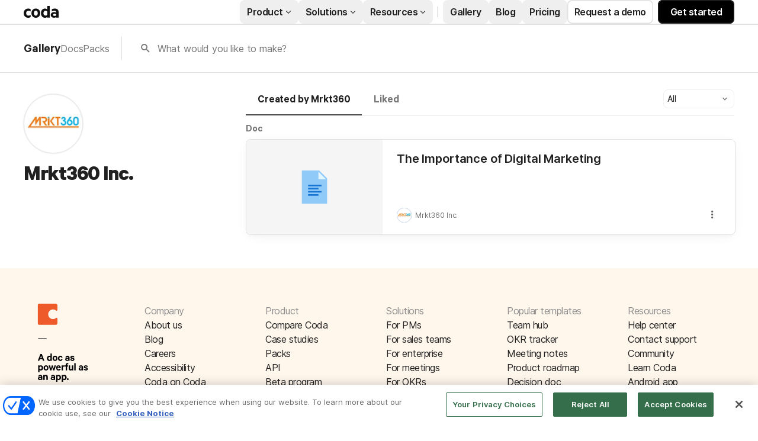

--- FILE ---
content_type: text/css
request_url: https://cdn.coda.io/assets/postload.f9b06c7ce5ce255b.chunk.css
body_size: 30490
content:
.K4CLeE52{max-width:-webkit-fill-available;max-width:-moz-available;max-width:stretch;overflow:hidden;text-overflow:ellipsis;white-space:nowrap}.K4CLeE52.hslPrUww{font-size:12px;line-height:normal}.K4CLeE52.hslPrUww.NMepn_p7{font-size:14px}.SzQjBDNQ{align-items:center;cursor:default;display:flex;flex-direction:row;font-size:var(--font-size-large);font-weight:400;line-height:var(--font-line-height-large);line-height:normal;min-height:var(--font-line-height-standard);overflow:hidden;text-overflow:ellipsis}.SzQjBDNQ.hslPrUww{font-size:var(--font-size-normal);font-weight:400;letter-spacing:var(--font-letter-spacing-standard,-.01em);line-height:var(--font-line-height-standard)}.XJt3wstm{padding:4px 6px}.g_tPeHcr{flex:0 0 auto;font-size:13px;font-weight:600;margin-right:8px}.g_tPeHcr.NMepn_p7{height:20px;width:20px}.g_tPeHcr.NMepn_p7.hslPrUww{height:16px;width:16px}.g_tPeHcr.hslPrUww{height:24px;width:24px}.OV_Yn765{align-items:flex-start;display:flex;flex:1 1 0;flex-direction:column;min-height:0;min-width:0}.OV_Yn765.hslPrUww{margin-left:4px}.OV_Yn765.XxLGY4a3{color:var(--color-text-primary,rgb(var(--neutral900-rgb,33,33,33)))}.Rj26dd6k{display:-webkit-box;font-size:13px;font-weight:400;line-height:var(--font-line-height-standard);overflow:hidden;text-overflow:ellipsis;-webkit-line-clamp:1;-webkit-box-orient:vertical}.Rj26dd6k,.Rj26dd6k.hslPrUww{color:var(--color-text-secondary,rgb(var(--neutral600-rgb,117,117,117)))}.Rj26dd6k.hslPrUww{font-size:12px;line-height:normal}._EkIXfjU{align-items:center;display:inline-flex;flex-direction:row}.ScN0jfF6,.yduIaCQM{display:flex}.ScN0jfF6{align-items:center;background-color:var(--color-background-primary,rgb(var(--neutral0-rgb,255,255,255)));border-bottom:1px solid var(--color-border-standard,rgb(var(--neutral300-rgb,224,224,224)));border-top:1px solid var(--color-border-standard,rgb(var(--neutral300-rgb,224,224,224)));box-sizing:border-box;color:rgb(var(--neutral700-rgb,102,102,102));font-size:13px;font-weight:400;height:28px;justify-content:center;line-height:var(--font-line-height-standard);padding:0 9.3333333333px;position:relative;-webkit-user-select:none;-moz-user-select:none;user-select:none}.ScN0jfF6:first-child{border-bottom-left-radius:20px;border-left:1px solid var(--color-border-standard,rgb(var(--neutral300-rgb,224,224,224)));border-top-left-radius:20px}.ScN0jfF6:last-child{border-bottom-right-radius:20px;border-right:1px solid var(--color-border-standard,rgb(var(--neutral300-rgb,224,224,224)));border-top-right-radius:20px}.ScN0jfF6.Kp98dcms{background-color:var(--color-background-selected-standard,rgb(var(--blue200-rgb,235,245,250)));border:1px solid var(--color-border-selected,rgb(var(--blue600-rgb,25,129,193)));color:rgb(var(--neutral800-rgb,68,68,68))}#coda-body:not(.intent-mouse) .ScN0jfF6:focus-within{outline:2px solid var(--color-border-selected,rgb(var(--blue600-rgb,25,129,193)))}.ScN0jfF6.FUfT9RsB{opacity:.5}.ScN0jfF6:not(.FUfT9RsB){cursor:pointer}.ScN0jfF6:active:not(.Kp98dcms){background-color:rgb(var(--neutral200-rgb,240,240,240))}.ScN0jfF6:hover:not(.Kp98dcms):not(.FUfT9RsB){background-color:rgb(var(--neutral150-rgb,245,245,245));color:rgb(var(--neutral700-rgb,102,102,102))}.ScN0jfF6:not(.Kp98dcms)+.ScN0jfF6:not(.Kp98dcms){border-left:1px solid var(--color-border-standard,rgb(var(--neutral300-rgb,224,224,224)))}.sr7iicXU{position:absolute;top:0;z-index:-1;clip:rect(0,0,0,0)}.AS_rMtrF{align-items:center;background-color:var(--color-background-primary,rgb(var(--neutral0-rgb,255,255,255)));border-bottom:none;border-left:2px solid var(--color-border-standard,rgb(var(--neutral300-rgb,224,224,224)));border-right:none;border-top:none;box-sizing:border-box;color:var(--color-text-secondary,rgb(var(--neutral600-rgb,117,117,117)));display:flex;font-size:13px;font-weight:400;font-weight:700;height:28px;justify-content:center;line-height:var(--font-line-height-standard);padding:0 9.3333333333px;position:relative}.AS_rMtrF:first-child{border-left:none;padding-left:0}.AS_rMtrF.Kp98dcms{color:rgb(var(--neutral800-rgb,68,68,68))}#coda-body:not(.intent-mouse) .AS_rMtrF:focus-within{outline:2px solid var(--color-border-selected,rgb(var(--blue600-rgb,25,129,193)))}.AS_rMtrF.FUfT9RsB{opacity:.5}.AS_rMtrF:not(.FUfT9RsB){cursor:pointer}.AS_rMtrF:hover:not(.Kp98dcms):not(.FUfT9RsB){color:rgb(var(--neutral700-rgb,102,102,102))}.ynpIH2a0{background-color:rgb(var(--neutral150-rgb,245,245,245));border:1px solid var(--color-border-standard,rgb(var(--neutral300-rgb,224,224,224)));border-radius:6px;display:flex;flex-direction:row;padding:24px 32px 24px 20px}@media(min-width:700px){.ynpIH2a0{display:flex;flex-direction:row}}.tw7KefLw{margin-right:22px}.xlT3SRSH{align-items:flex-start;display:flex;flex-direction:row}.m06PSPdI{box-sizing:border-box;flex:1 1 0;min-height:0;min-width:0}.cm8h3Afc{overflow:hidden}.cm8h3Afc :not(:first-child){pointer-events:none}.DhlxTux8{align-items:baseline}.DhlxTux8,.QF2rWGpN{display:flex;flex-direction:row}.QF2rWGpN{align-items:center}.QF2rWGpN.Ap0x_AMo{flex-direction:row-reverse}.QF2rWGpN.OK2si4m1{cursor:pointer}.QF2rWGpN .oX3hl1cf{flex:none}.WIeR723V{color:rgb(var(--neutral600-rgb,117,117,117));display:flex;flex:none}.WIeR723V:focus{outline:0}.Ap0x_AMo .WIeR723V{margin-left:auto}.W6lACwWY{transform:rotate(0deg);transition:transform .25s ease-in-out}.uQ5wXCV5{transform:rotate(-90deg)}.NH3VFIgV{transform:rotate(90deg)}.gTQ2KgKl{align-items:center;background:var(--color-background-tertiary,rgb(var(--neutral200-rgb,240,240,240)));border-radius:50%;display:flex;height:20px;justify-content:center;width:20px}.gTQ2KgKl:hover{background:rgb(var(--neutral150-rgb,245,245,245));color:rgb(var(--neutral700-rgb,102,102,102))}.gTQ2KgKl:active{background:rgb(var(--neutral200-rgb,240,240,240));color:rgb(var(--neutral800-rgb,68,68,68))}.WMioXImC>:not(:first-child){margin-left:24px}.olMqNwV_{color:var(--color-link-rest,rgb(var(--blue800-rgb,9,78,155)))}.G9VVKxDd,.olMqNwV_{font-size:var(--font-size-normal);font-weight:400;letter-spacing:var(--font-letter-spacing-standard,-.01em);line-height:var(--font-line-height-standard)}.G9VVKxDd{cursor:auto;display:flex;flex-flow:column nowrap;width:100%}.iPwX0Ubo{margin-top:auto}.ky3DlOmQ{margin-right:4px}.ivn12506,.ky3DlOmQ{padding-bottom:3px;padding-top:3px}.dbFCD5TI{margin-top:5px}.SCT6dwd6{margin-top:15px}.SCT6dwd6,.csdbBdqE{color:var(--color-text-secondary,rgb(var(--neutral600-rgb,117,117,117)));font-size:var(--font-size-normal);font-weight:600;letter-spacing:normal;line-height:var(--font-line-height-standard)}.vdDtQRE4{position:relative}.t8mffi9K{color:var(--color-link-rest,rgb(var(--blue800-rgb,9,78,155)));fill:var(--color-link-rest,rgb(var(--blue800-rgb,9,78,155)));cursor:pointer;text-decoration:none;transition:color .2s,fill .2s}.t8mffi9K:active,.t8mffi9K:hover{color:rgb(var(--blue900-rgb,13,57,153));fill:rgb(var(--blue900-rgb,13,57,153))}#coda-body:not(.intent-mouse) .t8mffi9K:focus{outline:2px solid var(--color-border-selected,rgb(var(--blue600-rgb,25,129,193)))}.sU30YpPp{font-weight:600}.viYZMj2D{font-style:italic}.QssGI_Qm{align-items:center;color:rgb(var(--neutral600-rgb,117,117,117));display:flex;position:absolute;right:0;top:1px}.QssGI_Qm:hover{color:rgb(var(--neutral700-rgb,102,102,102))}.QssGI_Qm:active{color:rgb(var(--neutral800-rgb,68,68,68))}.QssGI_Qm.c1JzEx0B:before{content:"Details "}.MaO7AmvX{box-sizing:border-box;margin-right:15px}.MaO7AmvX.rpvPRY_x{align-items:center;display:flex;flex-direction:row;margin-right:0}.MaO7AmvX.rpvPRY_x .QssGI_Qm{color:rgb(var(--neutral1000-rgb,0,0,0));order:2;padding-right:24px;position:unset}@media(max-width:699px){.MaO7AmvX.rpvPRY_x .QssGI_Qm{align-self:flex-start;padding-top:24px}}.WFj8MJ_I{color:var(--color-text-secondary,rgb(var(--neutral600-rgb,117,117,117)));font-weight:400;padding:1px}.Xq2vo0Lq{background-color:var(--color-background-secondary,rgb(var(--neutral100-rgb,250,250,250)));border-radius:8px;display:flex;flex:0 0 auto;flex-direction:row;min-height:100px;overflow:hidden}.HcTqZ5vT{font-family:Hack,Andale Mono,Consolas,Lucida Console,monospace;font-size:var(--font-size-code-large);font-weight:600;line-height:var(--font-line-height-code-large);margin-right:50px;margin-top:3px}.HcTqZ5vT .WFj8MJ_I.X14THTBn{background-color:rgba(var(--codaYellow300-rgb,251,222,156),40%);border-color:rgba(var(--codaYellow300-rgb,251,222,156),40%);border-radius:4px;color:var(--color-text-primary,rgb(var(--neutral900-rgb,33,33,33)))}.tAPiB1yL{cursor:help;display:inline-flex;margin-right:3px;vertical-align:bottom}.xsbdcGOl{--font-size-normal:14px;--font-line-height-standard:20px;--font-indent-paragraph:28px;--font-size-large:16px;--font-line-height-large:24px;--font-size-subtitle:22px;--font-line-height-subtitle:30px;--font-size-subtitle-mobile:20px;--font-line-height-subtitle-mobile:22px;--font-size-code-normal:calc(var(--font-size-normal)*0.9);--font-size-code-large:14px;--font-line-height-code-large:22px;--font-size-h0:40px;--font-line-height-h0:48px;--font-weight-h0:800;--font-margin-top-h0:3px;--font-margin-bottom-h0:1px;--font-letter-spacing-h0:-0.03em;--font-size-h0-mobile:32px;--font-line-height-h0-mobile:38px;--font-size-h1:28px;--font-line-height-h1:34px;--font-margin-top-h1:32px;--font-size-h1-mobile:24px;--font-line-height-h1-mobile:28px;--font-size-h2:22px;--font-line-height-h2:30px;--font-margin-top-h2:24px;--font-size-h2-mobile:20px;--font-line-height-h2-mobile:24px;--font-size-h3:18px;--font-line-height-h3:26px;--font-margin-top-h3:20px;--font-size-h3-mobile:18px;--font-line-height-h3-mobile:22px;--font-letter-spacing-h4:-0.02em;--font-size-pull-quote:22px;--font-line-height-pull-quote:30px;--font-size-blob-caption:14px;--font-line-height-blob-caption:20px;--font-weight-canvas-headings:700;--font-margin-folded-lines-unit:8px;--font-padding-bottom-table-header:6px;--block-padding-vertical:6px;font-family:Inter,system-ui,sans-serif}.U4FYj8DR{display:block;word-wrap:break-word;background-color:var(--color-background-primary,rgb(var(--neutral0-rgb,255,255,255)));border:1px solid var(--color-border-standard,rgb(var(--neutral300-rgb,224,224,224)));border-radius:6px;margin:3px 0;padding:4px 10px}.U4FYj8DR:last-child{margin-bottom:0}.PcHYESsh{display:inline;font-family:Hack,Andale Mono,Consolas,Lucida Console,monospace;font-size:var(--font-size-code-normal);font-weight:400;line-height:var(--font-line-height-standard)}.zJ0bEFoV{display:inline;margin-right:3px}.froErRFU{color:var(--color-text-secondary,rgb(var(--neutral600-rgb,117,117,117)));margin-top:3px}.CsFJ1kVg{color:var(--color-link-rest,rgb(var(--blue800-rgb,9,78,155)));fill:var(--color-link-rest,rgb(var(--blue800-rgb,9,78,155)));cursor:pointer;text-decoration:none;transition:color .2s,fill .2s}.CsFJ1kVg:active,.CsFJ1kVg:hover{color:rgb(var(--blue900-rgb,13,57,153));fill:rgb(var(--blue900-rgb,13,57,153))}#coda-body:not(.intent-mouse) .CsFJ1kVg:focus{outline:2px solid var(--color-border-selected,rgb(var(--blue600-rgb,25,129,193)))}.CsFJ1kVg{display:inline-flex;margin-top:15px}.GjvnadjS{position:relative;top:2px}.NiP8uWcs.Y_oo7eS5{display:-webkit-box;overflow:hidden;-webkit-box-orient:vertical;-webkit-line-clamp:2}.E915QSXs,.ky3DlOmQ,.tDcf_B6P,.xHNLW6XD{background-color:var(--color-background-secondary,rgb(var(--neutral100-rgb,250,250,250)));border:1px solid var(--color-border-standard,rgb(var(--neutral300-rgb,224,224,224)));border-radius:4px;font-family:Hack,Andale Mono,Consolas,Lucida Console,monospace;font-size:var(--font-size-code-normal);font-weight:400;line-height:var(--font-line-height-standard);padding:0 3px}.ky3DlOmQ.X14THTBn,.xHNLW6XD.X14THTBn{background-color:rgba(var(--codaYellow300-rgb,251,222,156),40%);border-color:rgba(var(--codaYellow300-rgb,251,222,156),40%);border-radius:4px}.tpxW2TLn{font-weight:700}.p33siOFN{scroll-margin-top:100px}.FUwLzlUo{flex:1 1 0;min-height:0;min-width:0}.UX3gJCiy{padding:24px 0 24px 24px}.cPjpprEX{margin:0 24px 24px}.o2dvSWow{display:inline}.K7Jp50OR{padding:10px 28px}@media(max-width:699px){.K7Jp50OR{margin-left:0}}.K7Jp50OR.Loh2Xr1m{animation-delay:1s;animation-duration:2s;animation-fill-mode:both;animation-iteration-count:infinite;animation-name:Y_MJYJW9;background-image:linear-gradient(315deg,var(--color-background-secondary,rgb(var(--neutral100-rgb,250,250,250))) 0,var(--color-background-tertiary,rgb(var(--neutral200-rgb,240,240,240))) 100%)}@keyframes Y_MJYJW9{0%{background-position:0 0}to{background-position:500px 0}}.K7Jp50OR.Loh2Xr1m{background-color:var(--color-background-secondary,rgb(var(--neutral100-rgb,250,250,250)));background-size:500px;border:none;width:150px}.YFG_7iFG{padding:10px 28px}.EB0fgI2R{margin-right:-10px;padding:6px}.C3l73Qlg{color:rgb(var(--codaYellow300-rgb,251,222,156))}.lR4e0WdK{align-items:center;background:var(--color-background-secondary,rgb(var(--neutral100-rgb,250,250,250)));border-top:1px solid rgb(var(--neutral200-rgb,240,240,240));display:flex;flex-direction:row;gap:4px;height:36px;justify-content:center;position:relative;z-index:99}@media print{.lR4e0WdK{display:none}}.nixFqR_P{color:var(--color-text-primary,rgb(var(--neutral900-rgb,33,33,33)));font-size:13px;font-weight:400;line-height:var(--font-line-height-standard)}.SGFsa6CK{align-items:center;bottom:0;display:flex;position:absolute;right:8px;top:0}.GlG6utdF{opacity:0}.GlG6utdF:hover{background-color:rgba(0,0,0,.7);color:hsla(0,0%,100%,.8)}.GlG6utdF:active{background-color:rgba(0,0,0,.8);color:hsla(0,0%,100%,.6)}.nIYDBbVm{border-radius:6px 0 0 6px}.RfejNJLK,.nIYDBbVm{background:rgba(0,0,0,.5);color:#fff;cursor:pointer;font-size:36px;padding:4px;transition:opacity .3s ease-in-out}.RfejNJLK{border-radius:0 6px 6px 0}body.isMobile .GlG6utdF{opacity:1}.t8LQEe2E{position:relative;z-index:0}.BZDea4BZ{bottom:0;left:0;position:absolute;right:0;top:0}.wr0WEpvu{box-shadow:0 1px 12px rgb(0,0,0,var(--opacity-shadow-medium,10%));transform:translateX(100%)}.LNlMDn3I{transform:none;transition:transform .35s cubic-bezier(.165,.84,.44,1)}.cUvBiIIB{transform:none;z-index:-1}.cUvBiIIB:after{background-color:rgb(var(--neutral1000-rgb,0,0,0));bottom:0;content:"";left:0;opacity:0;position:absolute;right:0;top:0;z-index:1}.JwbndNLs{transform:translateX(-25%);transition:transform .35s cubic-bezier(.165,.84,.44,1)}.JwbndNLs:after{opacity:.15;transition:opacity .35s ease-out}.qhCSXO2I{transform:translateX(-25%);z-index:-1}.qhCSXO2I:after{background-color:rgb(var(--neutral1000-rgb,0,0,0));bottom:0;content:"";left:0;opacity:.15;position:absolute;right:0;top:0;z-index:1}.Q8iVfEPE{transform:none;transition:transform .35s cubic-bezier(.165,.84,.44,1)}.Q8iVfEPE:after{opacity:0;transition:opacity .35s ease-out}.VhyV0gnU{box-shadow:0 1px 12px rgb(0,0,0,var(--opacity-shadow-medium,10%));transform:none}.JZDwBTBK{transform:translateX(100%);transition:transform .35s cubic-bezier(.165,.84,.44,1)}.kA8yt2nI{opacity:0;transform:scale(.2)}.g915D5Vs{opacity:1;transform:scale(1);transition:transform .3s cubic-bezier(.5,.32,0,1.14),opacity .3s cubic-bezier(.5,.32,0,1.14)}.OT819veY,.qUFv1i5U{z-index:-1}.zsoPx4zj{opacity:0;transform:translateX(50%)}.HSp4y2eR{transition:transform 125ms ease-out,opacity 125ms ease-out}.H4eR8_dh,.HSp4y2eR{opacity:1;transform:none}.mXEPRlFd{transition:transform 125ms ease-out,opacity 125ms ease-out}.mXEPRlFd,.vUgqvL29{opacity:0;transform:translateX(-50%)}.ffY3wHv0{transition:transform 125ms ease-out,opacity 125ms ease-out}.Z5enlbB1,.ffY3wHv0{opacity:1;transform:none}.x8TFPFju{opacity:0;transform:translateX(50%);transition:transform 125ms ease-out,opacity 125ms ease-out}.G2Vjl22c{opacity:0}.avat9Pnv{opacity:1;transition:opacity .2s ease-in-out}.JkEq9i5z{opacity:1}.KRjak4hi{opacity:0;transition:opacity .2s ease-in-out}.f1WaXvKP,.u5l1lxvK{z-index:-1}.Fjb0hmtm{opacity:1}.WU6quNAs{opacity:0;transition:opacity .25s ease-in-out}.ufSOh5fF{align-self:center;grid-row:1/span 2;opacity:0}.ufSOh5fF.W8V6K18R{grid-column:1}.ufSOh5fF.WBrYlTRc{grid-column:3}.ufSOh5fF.YDHRB64m{visibility:hidden}.QHZT7bcw{display:flex;flex:1;flex-direction:column;height:100%;min-height:0}.QHZT7bcw:hover .ufSOh5fF{opacity:1}.hHnRpbVc{display:grid;grid-template-columns:auto 1fr auto;grid-template-rows:1fr auto}.kgIDEOE8{align-items:stretch;display:flex;flex:1;max-width:100%;overflow-x:hidden;overflow-y:auto;width:100%}.d2KhGNWi{display:flex;flex-direction:row;justify-content:center;padding:4px 0}.aSlJIxMN{color:rgb(var(--blue600-rgb,25,129,193))}@keyframes q9SLEPJA{0%{opacity:0}to{opacity:1}}.heLO2uYy{animation:q9SLEPJA .2s ease 0s forwards;background:rgba(0,0,0,.9);bottom:0;display:flex;flex-direction:column;justify-content:center;left:0;opacity:0;position:absolute;right:0;top:0;z-index:550}body.isMobile .heLO2uYy{z-index:475}.yWlCnmey{align-items:center;display:flex;height:50px;justify-content:flex-end;margin:0 15px}.L870aLPe{display:flex;gap:4px;margin-right:auto}.mxrltfmU{align-items:center;color:#fff;display:flex;padding:0 8px}.PojgLyHu{z-index:551}.HEYe7d7y{margin-right:6px}.JM_lVs2f{left:0;position:fixed}.qnTQVPNE{position:fixed;right:0}.h3R1rQGd{align-items:center;display:flex;flex:1 1 0;flex-direction:row;height:100%;justify-content:center;min-height:0;min-width:0;width:100%}.h3R1rQGd:hover .I9X9TF5a{opacity:1}.OMfvb4oJ{align-self:stretch;display:flex;justify-content:center}.UUzyS6xp{box-sizing:border-box;display:flex;height:100%;margin:auto;padding-bottom:20px}.UUzyS6xp.GiVXXgyH{justify-content:flex-start;max-height:100%;max-width:100%;overflow:auto}.UQGoyOiJ{margin:auto;-webkit-user-select:none;-moz-user-select:none;user-select:none}.NlOBrj72{border:none;height:100%;width:70%}.UUzyS6xp.GiVXXgyH .UQGoyOiJ{cursor:zoom-out}.UUzyS6xp.GiVXXgyH .UQGoyOiJ.eTbO0wMJ{min-width:90vw}.UUzyS6xp:not(.GiVXXgyH) .UQGoyOiJ{cursor:zoom-in;max-height:100%;max-width:100%}.UUzyS6xp:not(.GiVXXgyH) .UQGoyOiJ.eTbO0wMJ{min-width:30vw}.HzAJCrwQ{position:absolute;top:50%}.UhL4Uv5X.UhL4Uv5X.UhL4Uv5X{cursor:auto}.lXYZ7CYF{display:flex;justify-content:center;position:relative}.Jt1CAX7F{background:rgba(0,0,0,.5);border-radius:6px;color:#fff;cursor:pointer;font-size:36px;padding:4px;position:absolute;right:4px;top:4px;transition:opacity .3s ease-in-out;visibility:hidden}.lXYZ7CYF:hover .Jt1CAX7F{visibility:visible}.roQDEAWq{height:auto}.uRYB1_PW{justify-content:center}.F4IpMway,.bYkLHzdI{height:350px}.F4IpMway{border:none;width:70%}.CUFEsFyd{border-radius:8px;height:40px;width:40px}.CUFEsFyd,.nJ6D_vhP{border:1px solid var(--color-border-standard,rgb(var(--neutral300-rgb,224,224,224)))}.nJ6D_vhP{border-radius:8px;box-shadow:0 4px 8px rgb(0,0,0,var(--opacity-shadow-light,9%));flex:1;margin:12px 0 24px;padding:32px;position:relative}.nJ6D_vhP:hover{cursor:pointer}.b2rTpCKS{-moz-column-gap:18px;column-gap:18px;display:flex;flex-direction:row;margin-bottom:10px}.kvUp6tVb{border-bottom:1px solid var(--color-border-standard,rgb(var(--neutral300-rgb,224,224,224)));display:flex;flex-direction:column}.kvUp6tVb>*{margin-bottom:16px}.kvUp6tVb>:first-child{margin-bottom:8px}@media(max-width:1199px){.kvUp6tVb>:last-child{margin-bottom:0}}.kvUp6tVb>.uu2Y6q5a:last-child{margin-bottom:0}@media(max-width:1199px){.kvUp6tVb{border-bottom:none}}.kvUp6tVb.uu2Y6q5a{border-bottom:none}.kvUp6tVb .bULbgPFm{display:flex;flex-direction:row;font-size:18px;font-weight:600;justify-content:space-between;line-height:var(--font-line-height-large)}.kvUp6tVb .jbotznay{margin-right:4px;text-decoration:line-through}.kvUp6tVb .iJSmFMps,.kvUp6tVb .jbotznay{color:var(--color-text-secondary,rgb(var(--neutral600-rgb,117,117,117)))}.kvUp6tVb .iJSmFMps b{font-weight:400}.kvUp6tVb .b2rTpCKS{align-items:center;-moz-column-gap:8px;column-gap:8px}.kvUp6tVb .EqKWDez4{display:flex;flex-direction:column;row-gap:16px;width:100%}@media(max-width:1199px){.kvUp6tVb .EqKWDez4{-moz-column-gap:24px;column-gap:24px;display:flex;flex-direction:row}.kvUp6tVb .EqKWDez4>*{margin-bottom:0}}.kvUp6tVb .EqKWDez4.uu2Y6q5a{-moz-column-gap:24px;column-gap:24px;display:flex;flex-direction:row}.kvUp6tVb .EqKWDez4.uu2Y6q5a>*{margin-bottom:0}.GN7Dsbyn{--font-size-normal:14.66px;--font-line-height-standard:18px;--font-size-large:16px;--font-line-height-large:22px;--font-size-subtitle:24px;--font-size-h0:48px;--font-line-height-h0:60px;--font-size-h1:32px;--font-line-height-h1:40px;--font-size-h2:24px;--font-line-height-h2:32px;--font-size-h3:18px;--font-line-height-h3:24px;color:var(--color-text-header,rgb(var(--neutral900-rgb,33,33,33)));color:var(--color-text-primary,rgb(var(--neutral900-rgb,33,33,33)));font-family:Calibre-R,sans-serif;font-size:16px;font-weight:600;line-height:20px}.fGTevwJ3{display:flex;flex-direction:column;row-gap:24px}.stipcw1i{align-items:center;color:var(--color-text-secondary,rgb(var(--neutral600-rgb,117,117,117)));display:inline-block;flex-direction:row;text-decoration:underline}.MBnljK4E{width:100%}.P6ct3q83{min-width:600px;width:-moz-fit-content;width:fit-content}.P6ct3q83._TDC2bae{min-width:0;width:100%}.bqm6sTIh{display:flex;max-width:800px;padding:24px 0}.bqm6sTIh:not(:first-child){border-top:1px solid var(--color-border-standard,rgb(var(--neutral300-rgb,224,224,224)))}.bqm6sTIh._TDC2bae{padding:12px 0;width:100%}.shdht_sT{min-width:150px}.shdht_sT._TDC2bae{flex-shrink:0;margin-right:12px;min-width:80px}.qkGOccCE{color:rgb(var(--neutral700-rgb,102,102,102));color:var(--color-text-secondary,rgb(var(--neutral600-rgb,117,117,117)));font-size:14px;font-weight:400;white-space:pre-wrap}.XcVHPxSD,.qkGOccCE{--font-size-normal:14.66px;--font-line-height-standard:18px;--font-size-large:16px;--font-line-height-large:22px;--font-size-subtitle:24px;--font-size-h0:48px;--font-line-height-h0:60px;--font-size-h1:32px;--font-line-height-h1:40px;--font-size-h2:24px;--font-line-height-h2:32px;--font-size-h3:18px;--font-line-height-h3:24px;font-family:Calibre-R,sans-serif;line-height:20px}.XcVHPxSD{color:var(--color-text-header,rgb(var(--neutral900-rgb,33,33,33)));font-size:16px;font-weight:600}.Oq8iDPij{margin-bottom:24px;width:-moz-fit-content;width:fit-content}.L9P7W5Ys{--font-size-normal:14.66px;--font-line-height-standard:18px;--font-size-large:16px;--font-line-height-large:22px;--font-size-subtitle:24px;--font-size-h0:48px;--font-line-height-h0:60px;--font-size-h1:32px;--font-line-height-h1:40px;--font-size-h2:24px;--font-line-height-h2:32px;--font-size-h3:18px;--font-line-height-h3:24px;color:rgb(var(--neutral700-rgb,102,102,102));color:var(--color-text-secondary,rgb(var(--neutral600-rgb,117,117,117)));font-family:Calibre-R,sans-serif;font-size:14px;font-weight:400;line-height:20px;padding:24px 0}.Doyttvvh{margin-bottom:24px}.N8oJS268{--font-size-normal:14.66px;--font-line-height-standard:18px;--font-size-large:16px;--font-line-height-large:22px;--font-size-subtitle:24px;--font-size-h0:48px;--font-line-height-h0:60px;--font-size-h1:32px;--font-line-height-h1:40px;--font-size-h2:24px;--font-line-height-h2:32px;--font-size-h3:18px;--font-line-height-h3:24px;color:var(--color-text-header,rgb(var(--neutral900-rgb,33,33,33)));color:var(--color-text-primary,rgb(var(--neutral900-rgb,33,33,33)));font-family:Calibre-R,sans-serif;font-size:16px;font-weight:600;line-height:20px;margin-bottom:14px}.eFiDqYgt{color:var(--color-text-secondary,rgb(var(--neutral600-rgb,117,117,117)));font-weight:700;text-decoration:none}.eFiDqYgt:hover{color:rgb(var(--neutral900-rgb,33,33,33))}.vm5zwz9T{color:var(--color-text-header,rgb(var(--neutral900-rgb,33,33,33)));font-size:18px;font-weight:600;margin-bottom:8px}.Tip_Nx8c,.vm5zwz9T,.w4Cb80xu{line-height:var(--font-line-height-large)}.Tip_Nx8c,.w4Cb80xu{font-size:var(--font-size-large);font-weight:400}.w4Cb80xu{color:var(--color-text-secondary,rgb(var(--neutral600-rgb,117,117,117)))}.jX80HAlU{display:flex;flex-direction:column;row-gap:32px}.vJOujs5S:hover{color:rgb(var(--blue900-rgb,13,57,153));text-decoration:underline}.vJOujs5S{color:var(--color-link-rest,rgb(var(--blue800-rgb,9,78,155)))}.xTz_Vqcr{-moz-column-gap:24px;column-gap:24px;display:flex;flex-direction:row;margin-top:20px}.xTz_Vqcr>*{flex:1}.XluUXG1I{background-color:var(--color-background-secondary,rgb(var(--neutral100-rgb,250,250,250)));border:1px solid var(--color-border-standard,rgb(var(--neutral300-rgb,224,224,224)));border-radius:8px;display:flex;flex-direction:column;padding:24px}.XluUXG1I .tDoD2qW5{margin-bottom:8px}.XluUXG1I .zERzd6h3{font-size:var(--font-size-large);font-weight:400;font-weight:600;line-height:var(--font-line-height-large);margin-bottom:4px}.FZhc8K7L{display:flex;flex-direction:column}.FZhc8K7L>*{margin-bottom:20px}@media(max-width:699px){.FZhc8K7L>*{margin-bottom:24px}}.FZhc8K7L>:first-child{margin-bottom:8px}.FZhc8K7L>:last-child{margin-bottom:0}.FZhc8K7L>* .OEMAOE0j>:first-child{margin-bottom:12px}.FZhc8K7L>* .OEMAOE0j>* .TtWu3zDi>:not(:first-child){margin-bottom:4px}.FZhc8K7L>* .OEMAOE0j>* .TtWu3zDi>:last-child,.FZhc8K7L>* .OEMAOE0j>:first-child:last-child{margin-bottom:0}.iE7Cbqbv{background-color:rgb(var(--blue200-rgb,235,245,250));border-radius:8px;-moz-column-gap:24px;column-gap:24px;display:flex;flex-direction:row;padding:24px}@media(max-width:699px){.iE7Cbqbv{-moz-column-gap:12px;column-gap:12px;padding:12px}}.iE7Cbqbv .vm5zwz9T{font-size:var(--font-size-large);font-weight:400;font-weight:600;line-height:var(--font-line-height-large)}.iE7Cbqbv .rsTIsSFB,.iE7Cbqbv .w4Cb80xu{color:rgb(var(--neutral700-rgb,102,102,102));font-size:var(--font-size-normal);font-weight:400;letter-spacing:var(--font-letter-spacing-standard,-.01em);line-height:var(--font-line-height-standard)}.iE7Cbqbv .w4Cb80xu:not(:last-child){margin-bottom:16px}.iE7Cbqbv .VKe2ejGI{display:flex;flex-direction:column;row-gap:16px}.iE7Cbqbv .VKe2ejGI .w4Cb80xu{margin:0}.iE7Cbqbv .rsTIsSFB{margin-top:16px}.iE7Cbqbv ul{margin:0}.u0H5zBTh{font-weight:600}.QFPOerP1{display:flex;flex-direction:column;row-gap:4px}.o9MK8Ahf{color:rgb(var(--blue700-rgb,15,95,175))}.qACI2aOg{display:flex;flex-direction:column}.iTKMDxub{margin:0 4px}.eIVnQTqz{margin-left:8px}.DM__mrEy{color:var(--color-text-primary,rgb(var(--neutral900-rgb,33,33,33)));margin-left:16px;margin-top:4px}.Bd9qdpNc{color:unset;font-weight:600;margin-right:8px}@media(max-width:699px){.Bd9qdpNc{align-self:flex-start}}.rEtU5rz0{margin-bottom:4px}.DK1tsY6Z{word-break:break-word}.UKXT7lwg{color:var(--color-link-rest,rgb(var(--blue800-rgb,9,78,155)));font-weight:unset}.UKXT7lwg:hover{color:rgb(var(--blue900-rgb,13,57,153));text-decoration:underline}@media(max-width:699px){.ADQFHxgX{margin-top:-.25em}}.x4I2iYt7{box-sizing:border-box;-moz-column-gap:40px;column-gap:40px;display:flex;flex-direction:row;margin:auto;max-width:1200px;padding:40px 32px;position:relative}.x4I2iYt7.AlfQDD_x{display:flex;flex-direction:column}@media(max-width:1199px){.x4I2iYt7{display:flex;flex-direction:column}}@media(max-width:699px){.x4I2iYt7{padding:16px}}.NperU9So{align-items:center;display:flex;flex-direction:row}.zFpPOQpk{flex-grow:1;margin-right:20px}.M9yESFEY{flex-grow:0;flex-shrink:0}.cTAwvvSg{color:rgb(var(--neutral700-rgb,102,102,102));display:flex;flex-direction:column;margin-bottom:24px}.cTAwvvSg.aweUVHkB{flex:1}@media(max-width:1199px){.cTAwvvSg{flex:1}}@media(max-width:699px){.cTAwvvSg{flex:initial;margin-bottom:18px}}@media(max-width:1199px){.cTAwvvSg.rcDAK99L{display:none}}@media(max-width:699px){.cTAwvvSg.rcDAK99L{display:flex;flex-direction:column}}._Tcpuu2e{--font-size-normal:14.66px;--font-line-height-standard:18px;--font-size-large:16px;--font-line-height-large:22px;--font-size-subtitle:24px;--font-size-h0:48px;--font-line-height-h0:60px;--font-size-h1:32px;--font-line-height-h1:40px;--font-size-h2:24px;--font-line-height-h2:32px;--font-size-h3:18px;--font-line-height-h3:24px;color:var(--color-text-header,rgb(var(--neutral900-rgb,33,33,33)));color:var(--color-text-primary,rgb(var(--neutral900-rgb,33,33,33)));font-family:Calibre-R,sans-serif;font-size:16px;font-weight:600;line-height:20px}.sAwrICpC{border:1px solid var(--color-border-standard,rgb(var(--neutral300-rgb,224,224,224)));border-radius:8px;height:72px;margin-bottom:24px;width:72px}@media(max-width:699px){.sAwrICpC{height:55px;margin-bottom:8px;width:55px}}.EWprZV7w{display:flex;flex:0 0 auto;flex-direction:column;justify-content:flex-start;row-gap:16px;width:-webkit-fill-available;width:-moz-available;width:stretch}.EWprZV7w.AlfQDD_x{justify-content:flex-end;margin-left:9px}.EWprZV7w>*{white-space:nowrap}.Kjqrh81u{align-items:flex-start;border-bottom:1px solid var(--color-border-standard,rgb(var(--neutral300-rgb,224,224,224)));display:flex;flex-direction:column;margin-right:auto;overflow:hidden;padding-bottom:24px;width:-webkit-fill-available;width:-moz-available;width:stretch}.Kjqrh81u.AlfQDD_x{border-bottom:none;padding-bottom:0}.Kjqrh81u.JJYItvMv{display:flex;flex-direction:row}.Kjqrh81u.JJYItvMv .RCgRxdUA{flex:0 1 65%;min-width:0}.Kjqrh81u.JJYItvMv .EWprZV7w{flex:0 0 30%}@media(max-width:1199px){.Kjqrh81u{border-bottom:none;padding-bottom:0}}@media(max-width:699px){.Kjqrh81u{align-items:flex-start;display:flex;flex-direction:column;margin-bottom:18px;margin-right:0}}.ZglZWASa{display:flex;flex-direction:column;margin-bottom:24px;width:-webkit-fill-available;width:-moz-available;width:stretch}@media(max-width:699px){.ZglZWASa{margin-bottom:18px}}.HkZZ7zPA{align-items:center;color:var(--color-text-header,rgb(var(--neutral900-rgb,33,33,33)));display:flex;flex-direction:row;font-size:44px;font-weight:700;letter-spacing:-.04em;line-height:48px;margin-bottom:8px;overflow:hidden;text-overflow:ellipsis;white-space:nowrap;white-space:normal}.HkZZ7zPA,.ovXwzRc4{--font-size-normal:14.66px;--font-line-height-standard:18px;--font-size-large:16px;--font-line-height-large:22px;--font-size-subtitle:24px;--font-size-h0:48px;--font-line-height-h0:60px;--font-size-h1:32px;--font-line-height-h1:40px;--font-size-h2:24px;--font-line-height-h2:32px;--font-size-h3:18px;--font-line-height-h3:24px;font-family:Calibre-R,sans-serif;letter-spacing:0}.ovXwzRc4{color:var(--color-text-primary,rgb(var(--neutral900-rgb,33,33,33)));color:var(--color-text-secondary,rgb(var(--neutral600-rgb,117,117,117)));font-size:16px;font-weight:300;font-weight:400;line-height:28px;overflow-wrap:break-word}@media(max-width:699px){.ovXwzRc4{margin-bottom:18px}}.QMccjfcs{display:flex;flex-direction:column;--font-size-normal:14.66px;--font-line-height-standard:18px;--font-size-large:16px;--font-line-height-large:22px;--font-size-subtitle:24px;--font-size-h0:48px;--font-line-height-h0:60px;--font-size-h1:32px;--font-line-height-h1:40px;--font-size-h2:24px;--font-line-height-h2:32px;--font-size-h3:18px;--font-line-height-h3:24px;color:var(--color-text-primary,rgb(var(--neutral900-rgb,33,33,33)));flex:1 1 auto;font-family:Calibre-R,sans-serif;font-size:16px;font-weight:300;font-weight:400;line-height:28px;overflow:hidden}.QMccjfcs.SBiqgU31.SBiqgU31{margin-bottom:32px}.DeHbvjY_{display:flex;flex-direction:row;justify-content:space-between;width:-webkit-fill-available;width:-moz-available;width:stretch}.DeHbvjY_.AlfQDD_x{display:flex;flex-direction:column}@media(max-width:1199px){.DeHbvjY_{display:flex;flex-direction:column}}@media(max-width:699px){.DeHbvjY_{display:flex;flex-direction:column-reverse}}.M_8sQTlQ{display:flex;flex-direction:column;flex-grow:1;margin-right:52px;white-space:pre-wrap}@media(max-width:1199px){.M_8sQTlQ{margin-right:0}}.M_8sQTlQ.AlfQDD_x{margin-right:0}.bqfVpgWI{-moz-column-gap:8px;column-gap:8px;display:flex;flex-direction:column;margin-top:16px;row-gap:24px;width:-webkit-fill-available;width:-moz-available;width:stretch}@media(max-width:699px){.bqfVpgWI{display:flex;flex-direction:column}}.B4gllIvA{overflow:hidden;text-overflow:ellipsis;white-space:nowrap}.IHlttrvW,.aTRMeC6L{margin-bottom:4px}.IHlttrvW{font-size:18px}.VrA1MEMw{color:var(--color-text-secondary,rgb(var(--neutral600-rgb,117,117,117)));font-weight:400;margin-left:7px}.t188ALVV{display:flex;flex-direction:column;--font-size-normal:14.66px;--font-line-height-standard:18px;--font-size-large:16px;--font-line-height-large:22px;--font-size-subtitle:24px;--font-size-h0:48px;--font-line-height-h0:60px;--font-size-h1:32px;--font-line-height-h1:40px;--font-size-h2:24px;--font-line-height-h2:32px;--font-size-h3:18px;--font-line-height-h3:24px;color:rgb(var(--neutral700-rgb,102,102,102));font-family:Calibre-R,sans-serif;font-size:14px;font-weight:400;line-height:20px;padding:24px}@media(max-width:699px){.t188ALVV{padding-bottom:24px}}.xTjom5gj{display:-webkit-box;overflow:hidden;-webkit-box-orient:vertical;-webkit-line-clamp:2;color:var(--color-text-primary,rgb(var(--neutral900-rgb,33,33,33)));font-size:var(--font-size-large);font-weight:400;font-weight:600;line-height:var(--font-line-height-large)}.XA7kqeHu{display:none}.XA7kqeHu.AlfQDD_x{display:flex;flex-direction:row;justify-content:space-between;margin:32px 0;width:-webkit-fill-available;width:-moz-available;width:stretch}@media(max-width:1199px){.XA7kqeHu{display:flex;flex-direction:row;justify-content:space-between;margin:32px 0;width:-webkit-fill-available;width:-moz-available;width:stretch}}@media(max-width:699px){.XA7kqeHu{display:flex;flex-direction:column;width:-webkit-fill-available;width:-moz-available;width:stretch}}.GdYpDwhQ.GdYpDwhQ{background-color:var(--color-background-primary,rgb(var(--neutral0-rgb,255,255,255)));margin-bottom:24px;padding:0;padding-top:20px;position:sticky;z-index:3}.wHCBuZmn{top:56px}.bS9EhW7E{top:0}.lCXBBeGK.lCXBBeGK.lCXBBeGK{color:var(--color-text-primary,rgb(var(--neutral900-rgb,33,33,33)))}.RkO2amFO.RkO2amFO{--font-size-normal:14.66px;--font-line-height-standard:18px;--font-size-large:16px;--font-line-height-large:22px;--font-size-subtitle:24px;--font-size-h0:48px;--font-line-height-h0:60px;--font-size-h1:32px;--font-line-height-h1:40px;--font-size-h2:24px;--font-line-height-h2:32px;--font-size-h3:18px;--font-line-height-h3:24px;font-family:Calibre-R,sans-serif;padding:0 20px 14px}.RkO2amFO.RkO2amFO:hover{color:var(--color-text-primary,rgb(var(--neutral900-rgb,33,33,33)))}.RkO2amFO.RkO2amFO+.RkO2amFO{margin-left:0}.ElX75bPc,.j7CRbuyx{display:flex;flex-direction:row;--font-size-normal:14px;--font-line-height-standard:20px;--font-indent-paragraph:28px;--font-size-large:16px;--font-line-height-large:24px;--font-size-subtitle:22px;--font-line-height-subtitle:30px;--font-size-subtitle-mobile:20px;--font-line-height-subtitle-mobile:22px;--font-size-code-normal:calc(var(--font-size-normal)*0.9);--font-size-code-large:14px;--font-line-height-code-large:22px;--font-size-h0:40px;--font-line-height-h0:48px;--font-weight-h0:800;--font-margin-top-h0:3px;--font-margin-bottom-h0:1px;--font-letter-spacing-h0:-0.03em;--font-size-h0-mobile:32px;--font-line-height-h0-mobile:38px;--font-size-h1:28px;--font-line-height-h1:34px;--font-margin-top-h1:32px;--font-size-h1-mobile:24px;--font-line-height-h1-mobile:28px;--font-size-h2:22px;--font-line-height-h2:30px;--font-margin-top-h2:24px;--font-size-h2-mobile:20px;--font-line-height-h2-mobile:24px;--font-size-h3:18px;--font-line-height-h3:26px;--font-margin-top-h3:20px;--font-size-h3-mobile:18px;--font-line-height-h3-mobile:22px;--font-letter-spacing-h4:-0.02em;--font-size-pull-quote:22px;--font-line-height-pull-quote:30px;--font-size-blob-caption:14px;--font-line-height-blob-caption:20px;--font-weight-canvas-headings:700;--font-margin-folded-lines-unit:8px;--font-padding-bottom-table-header:6px;--block-padding-vertical:6px;align-items:center;align-self:center;background-color:var(--color-background-primary,rgb(var(--neutral0-rgb,255,255,255)));border:1px solid var(--color-border-standard,rgb(var(--neutral300-rgb,224,224,224)));box-shadow:0 1px 16px rgb(0,0,0,var(--opacity-shadow-dark,12%));color:var(--color-text-primary,rgb(var(--neutral900-rgb,33,33,33)));font-family:Inter,system-ui,sans-serif;font-size:var(--font-size-large);font-weight:600;height:48px;justify-content:center;margin:24px 48px 24px auto;max-width:280px;width:-moz-fit-content;width:fit-content}@media(max-width:699px){.ElX75bPc,.j7CRbuyx{margin-bottom:24px}}.vNde79yX{align-items:center;display:flex;margin:24px 48px 24px auto;position:relative;width:-moz-fit-content;width:fit-content}.j7CRbuyx{border-radius:32px;padding:0 24px}.ElX75bPc{border-radius:8px;padding:0 12px}.rcgojKsi{color:var(--color-text-secondary,rgb(var(--neutral600-rgb,117,117,117)));margin-right:8px}.jwLi5vkw{border-top-left-radius:12px;border-top-right-radius:12px;box-shadow:0 1px 16px rgb(0,0,0,var(--opacity-shadow-dark,12%))}@media(max-width:699px){.jwLi5vkw{max-width:280px}}.WQMtsr2K{border-radius:12px}.DID_vvk2,.UqFqCMfQ{align-items:center;display:flex;margin:24px 48px 0 auto;position:relative;width:-moz-fit-content;width:fit-content}.DID_vvk2,.ElX75bPc,.UqFqCMfQ,.j7CRbuyx,.vNde79yX{justify-self:flex-end}@media(max-width:699px){.DID_vvk2,.ElX75bPc,.UqFqCMfQ,.j7CRbuyx,.vNde79yX{justify-self:flex-start;margin:0;margin-left:24px}}.y__CqVPp{background-color:var(--color-background-secondary,rgb(var(--neutral100-rgb,250,250,250)));border-radius:8px;display:flex;flex:1 1 0;flex-direction:row;min-height:0;min-height:100px;min-width:0;overflow:hidden}.y__CqVPp.jiDJmE2I{border:1px solid var(--color-border-standard,rgb(var(--neutral300-rgb,224,224,224)))}.y__CqVPp.jiDJmE2I .DID_vvk2,.y__CqVPp.jiDJmE2I .ElX75bPc,.y__CqVPp.jiDJmE2I .UqFqCMfQ,.y__CqVPp.jiDJmE2I .j7CRbuyx,.y__CqVPp.jiDJmE2I .vNde79yX{margin-right:92px}@media(max-width:699px){.y__CqVPp{display:grid;grid-template-rows:1fr 1fr;width:-webkit-fill-available;width:-moz-available;width:stretch}}.Fw62WqDt{align-items:flex-start;display:flex;flex-direction:column;margin-top:16px}@media(max-width:699px){.Fw62WqDt{margin-bottom:16px}}.IM4HqMi5,.NBQ0a1wp,.SzRSQRz1{display:flex;flex-direction:row;--font-size-normal:14px;--font-line-height-standard:20px;--font-indent-paragraph:28px;--font-size-large:16px;--font-line-height-large:24px;--font-size-subtitle:22px;--font-line-height-subtitle:30px;--font-size-subtitle-mobile:20px;--font-line-height-subtitle-mobile:22px;--font-size-code-normal:calc(var(--font-size-normal)*0.9);--font-size-code-large:14px;--font-line-height-code-large:22px;--font-size-h0:40px;--font-line-height-h0:48px;--font-weight-h0:800;--font-margin-top-h0:3px;--font-margin-bottom-h0:1px;--font-letter-spacing-h0:-0.03em;--font-size-h0-mobile:32px;--font-line-height-h0-mobile:38px;--font-size-h1:28px;--font-line-height-h1:34px;--font-margin-top-h1:32px;--font-size-h1-mobile:24px;--font-line-height-h1-mobile:28px;--font-size-h2:22px;--font-line-height-h2:30px;--font-margin-top-h2:24px;--font-size-h2-mobile:20px;--font-line-height-h2-mobile:24px;--font-size-h3:18px;--font-line-height-h3:26px;--font-margin-top-h3:20px;--font-size-h3-mobile:18px;--font-line-height-h3-mobile:22px;--font-letter-spacing-h4:-0.02em;--font-size-pull-quote:22px;--font-line-height-pull-quote:30px;--font-size-blob-caption:14px;--font-line-height-blob-caption:20px;--font-weight-canvas-headings:700;--font-margin-folded-lines-unit:8px;--font-padding-bottom-table-header:6px;--block-padding-vertical:6px;color:#444;font-family:Inter,system-ui,sans-serif;font-size:var(--font-size-large);font-weight:600;left:0;max-width:280px;padding:18px;position:absolute;top:0;width:100%}.wfUD11s3{--font-size-normal:14.66px;--font-line-height-standard:18px;--font-size-large:16px;--font-line-height-large:22px;--font-size-subtitle:24px;--font-size-h0:48px;--font-line-height-h0:60px;--font-size-h1:32px;--font-line-height-h1:40px;--font-size-h2:24px;--font-line-height-h2:32px;--font-size-h3:18px;--font-line-height-h3:24px;font-family:Calibre-R,sans-serif;font-size:16px;font-weight:600;line-height:20px}.CV0wzmbc{align-items:baseline;border:1px solid var(--color-border-standard,rgb(var(--neutral300-rgb,224,224,224)));border-radius:8px;box-shadow:0 1px 8px rgb(0,0,0,var(--opacity-shadow-light,9%));display:flex;flex-direction:row;justify-content:space-between;margin-bottom:16px}.CV0wzmbc:hover{background-color:var(--color-background-secondary,rgb(var(--neutral100-rgb,250,250,250)));cursor:pointer}.ekcOuCz1{border:1px solid var(--color-border-standard,rgb(var(--neutral300-rgb,224,224,224)));border-radius:6px;margin-right:8px;min-width:-moz-max-content;min-width:max-content}.wEte2jVI{font-weight:600}.ERjAZuof{display:flex;flex-direction:column;margin-top:16px;max-height:100%;max-width:100%;overflow-x:auto;overflow-y:hidden}.vWuH5vsb:hover{color:rgb(var(--blue900-rgb,13,57,153));text-decoration:underline}.vWuH5vsb{color:var(--color-link-rest,rgb(var(--blue800-rgb,9,78,155)))}.PZrgeBQ9{color:var(--color-text-secondary,rgb(var(--neutral600-rgb,117,117,117)));font-weight:600}.PZrgeBQ9:hover{color:var(--color-text-primary,rgb(var(--neutral900-rgb,33,33,33)))}.PZrgeBQ9{width:-moz-fit-content;width:fit-content}.PZrgeBQ9,.glpIRcFG{text-decoration:none}.glpIRcFG{cursor:pointer;margin-bottom:0;margin-right:auto}.ktP6jatE{color:rgb(var(--neutral700-rgb,102,102,102));cursor:inherit;padding:0;width:-moz-fit-content;width:fit-content}.U7xZYwv7{margin:6px 0 0}.pViTgd4o{text-decoration:none}.NoqZgan6{color:var(--color-text-secondary,rgb(var(--neutral600-rgb,117,117,117)))}.NoqZgan6:hover{color:var(--color-text-primary,rgb(var(--neutral900-rgb,33,33,33)))}.lDWB9LcR{border:1px solid var(--color-border-standard,rgb(var(--neutral300-rgb,224,224,224)));border-radius:8px;flex:1 1 0;min-height:0;min-width:0}.dycZUMd0{padding-right:24px;text-align:end}.wJ7Fwobt{display:flex;flex-direction:column}@media(max-width:1199px){.wJ7Fwobt{display:flex;flex:0 0 auto;flex-direction:row;flex-wrap:wrap}}@media(max-width:699px){.wJ7Fwobt{display:flex;flex-direction:column}}.Gg_SyGWN{margin:6px 0 0}.y08uMsF7{display:flex;flex-direction:column;row-gap:48px}.stDcAbQQ{font-size:var(--font-size-large);font-weight:600;margin-bottom:16px}.Uz6lUDFV.Uz6lUDFV{padding:0}.RCgRxdUA{display:flex;flex-direction:column;margin-right:auto;width:-webkit-fill-available;width:-moz-available;width:stretch}@media(max-width:1199px){.RCgRxdUA{display:flex;flex-direction:row}.RCgRxdUA .sAwrICpC{margin-bottom:0;margin-right:24px}.RCgRxdUA .QMccjfcs{margin-bottom:0}.RCgRxdUA .HkZZ7zPA{margin-bottom:auto}}.k9_IGAEd{display:flex;flex:1;flex-direction:column;row-gap:24px}@media(max-width:1199px){.k9_IGAEd{border-bottom:1px solid var(--color-border-standard,rgb(var(--neutral300-rgb,224,224,224)));padding-bottom:24px}}.k9_IGAEd.AlfQDD_x{padding-bottom:24px}.k9_IGAEd .cTAwvvSg{margin-bottom:0}.JypXpq1q{display:flex;flex-direction:row}.JypXpq1q .sAwrICpC{margin-bottom:0;margin-right:24px}.JypXpq1q .QMccjfcs{margin-bottom:0}.JypXpq1q .HkZZ7zPA{margin-bottom:auto}.oEFcA0bI{display:flex;flex-direction:row;margin-bottom:4px}.N8TMImUF{line-height:1.2;width:100%}._CLN0ryR{position:relative;top:-16px}.N7Tw4t7v{display:flex;flex-direction:column;row-gap:24px}@media(max-width:1199px){.N7Tw4t7v{display:none}}.xzuOpJSo{flex:3}.xzuOpJSo .M_8sQTlQ{margin-right:0;row-gap:24px}.xzuOpJSo .Fw62WqDt{margin-top:0}.MfchaZVQ{font-size:18px;font-weight:600}.MfchaZVQ,.maRxdVOb{line-height:var(--font-line-height-large)}.maRxdVOb{color:var(--color-text-secondary,rgb(var(--neutral600-rgb,117,117,117)));font-size:var(--font-size-large)}.T6XADP5b{display:flex;flex-direction:column;margin-top:16px;row-gap:16px}.s0U8Wvq9{text-align:center}.WpPT46mY,.s0U8Wvq9{color:var(--color-text-secondary,rgb(var(--neutral600-rgb,117,117,117)))}.WpPT46mY,.WpPT46mY:hover{text-decoration:underline}.WpPT46mY:hover{color:rgb(var(--blue900-rgb,13,57,153))}._lst7PSF{color:rgb(var(--codaBrandGreen-rgb,0,104,56))}.zEjyKhBz{background-color:var(--color-background-primary,rgb(var(--neutral0-rgb,255,255,255)));bottom:0;padding:8px 0 8px 32px}.wMOgf9sY,.zEjyKhBz{align-items:center;border-top:1px solid var(--color-border-standard,rgb(var(--neutral300-rgb,224,224,224)));display:flex;flex-direction:row;position:sticky;z-index:5}.wMOgf9sY{background-color:var(--color-background-tertiary,rgb(var(--neutral200-rgb,240,240,240)));padding:8px 0;top:0}.mSn5PlFL{margin:auto}.mSn5PlFL .B4gllIvA{font-weight:700;text-transform:capitalize}.pd4wcHCk{font-size:var(--font-size-large);line-height:var(--font-line-height-large)}.ionFweFI{color:var(--color-link-rest,rgb(var(--blue800-rgb,9,78,155)));fill:var(--color-link-rest,rgb(var(--blue800-rgb,9,78,155)));cursor:pointer;text-decoration:none;transition:color .2s,fill .2s}.ionFweFI:active,.ionFweFI:hover{color:rgb(var(--blue900-rgb,13,57,153));fill:rgb(var(--blue900-rgb,13,57,153))}#coda-body:not(.intent-mouse) .ionFweFI:focus{outline:2px solid var(--color-border-selected,rgb(var(--blue600-rgb,25,129,193)))}.ionFweFI:hover{text-decoration:underline}.Ti0BoEvh{background:var(--color-background-primary,rgb(var(--neutral0-rgb,255,255,255)));z-index:100}.KzCLIWXZ{--font-size-normal:14.66px;--font-line-height-standard:18px;--font-size-large:16px;--font-line-height-large:22px;--font-size-subtitle:24px;--font-size-h0:48px;--font-line-height-h0:60px;--font-size-h1:32px;--font-line-height-h1:40px;--font-size-h2:24px;--font-line-height-h2:32px;--font-size-h3:18px;--font-line-height-h3:24px;font-family:Calibre-R,sans-serif}.ZjYTAO4u{border:1px solid;border-color:#dedbd5;border-radius:16px;color:rgb(var(--neutral700-rgb,102,102,102));color:var(--color-text-primary,rgb(var(--neutral900-rgb,33,33,33)));cursor:default;font-size:14px;font-weight:400;line-height:20px;padding:4px 12px;white-space:nowrap}.ZjYTAO4u:hover{background-color:rgb(var(--neutral300-rgb,224,224,224))}.TS01vxVI{display:flex;flex-direction:column;gap:8px}.uH_bA63s{color:rgb(var(--neutral800-rgb,68,68,68));font-size:var(--font-size-normal);font-weight:600;line-height:var(--font-line-height-standard);margin:0}.NbInd7Xz{display:flex;flex-wrap:wrap;gap:6px}.oiURNRM2{text-decoration:underline;text-decoration-style:dotted;text-decoration-thickness:1px;text-underline-offset:.2em}.oiURNRM2:hover{color:rgb(var(--neutral700-rgb,102,102,102))}.PT_16JRW{gap:24px}.PT_16JRW,.YffhLBqm,.gEFJZ8F6,.gKqIk8BE,.qWD2MsXa{display:flex;flex-direction:column}.qWD2MsXa{align-items:flex-start;gap:4px}.TBOx0aUW,.erE9IjQv{color:rgb(var(--neutral600-rgb,142,142,142))}.ARHqvRqJ,.TBOx0aUW,.erE9IjQv,.z1A3GnOp{font-size:var(--font-size-normal);font-weight:400;letter-spacing:var(--font-letter-spacing-standard,-.01em);line-height:var(--font-line-height-standard)}.ARHqvRqJ,.z1A3GnOp{color:rgb(var(--neutral800-rgb,68,68,68))}.Mb4OVlAc{color:rgb(var(--neutral600-rgb,142,142,142));font-size:var(--font-size-normal);font-weight:400;letter-spacing:var(--font-letter-spacing-standard,-.01em);line-height:var(--font-line-height-standard)}.BUQiO8rF{--font-size-normal:14.66px;--font-line-height-standard:18px;--font-size-large:16px;--font-line-height-large:22px;--font-size-subtitle:24px;--font-size-h0:48px;--font-line-height-h0:60px;--font-size-h1:32px;--font-line-height-h1:40px;--font-size-h2:24px;--font-line-height-h2:32px;--font-size-h3:18px;--font-line-height-h3:24px;display:flex;flex-direction:column;font-family:Calibre-R,sans-serif;height:100%}.HKe7ftvS{align-items:center;display:flex;gap:8px;padding-bottom:16px;padding-top:16px}.hYSH1B_6{color:rgb(var(--neutral600-rgb,142,142,142))}.sXysd_Ot{font-size:var(--font-size-normal);font-weight:600;line-height:var(--font-line-height-standard)}.VAlWE6if{border-radius:24px;display:flex;flex:1;max-height:800px;min-height:0;overflow:hidden}@media(max-width:1199px){.VAlWE6if{flex-direction:column;max-height:none;overflow:auto}}.cU8nneux{background:rgb(var(--neutral300-rgb,224,224,224));flex-shrink:0;overflow:hidden;position:relative;width:50%}@media(max-width:1199px){.cU8nneux{height:300px;width:100%}}._f7xUwWd{height:100%;-o-object-fit:cover;object-fit:cover;width:100%}.uMsWcv44{background-color:#fcfaf7;box-sizing:border-box;display:flex;flex-direction:column;gap:24px;max-width:100%;min-height:0;overflow-x:hidden;overflow-y:auto;overflow-y:scroll;padding:40px;width:100%}@media(max-width:1199px){.uMsWcv44{flex-shrink:0;overflow:unset}}.Of9jeuDA{display:flex;justify-content:space-between}.zVELqOCb{align-items:flex-start;display:flex;gap:16px}.k450I6N_{display:flex;flex-direction:column}.Yv7Nv3la{color:rgb(var(--neutral900-rgb,33,33,33));font-size:var(--font-size-h2);font-weight:600;font-weight:500;letter-spacing:var(--font-letter-spacing-h2,-.02em);line-height:var(--font-line-height-h2)}.bqIlUxey{color:rgb(var(--neutral700-rgb,102,102,102));font-size:14px;font-weight:400;gap:12px;line-height:20px}.Hz63Sj0s,.bqIlUxey{align-items:center;display:flex}.Hz63Sj0s{gap:4px}.OPEPZJvw{color:rgb(var(--blue700-rgb,15,95,175))}.NWPj7gm8{color:rgb(var(--neutral700-rgb,102,102,102));font-size:14px;font-weight:400;line-height:20px}.yt28TEFD{font-weight:400;letter-spacing:var(--font-letter-spacing-standard,-.01em);white-space:pre-wrap}.agN00lrj,.yt28TEFD{font-size:var(--font-size-normal);line-height:var(--font-line-height-standard)}.agN00lrj{display:flex;flex-direction:column;font-weight:600;gap:8px}.P59Kh6td{color:rgb(var(--neutral800-rgb,68,68,68));font-weight:600}.P59Kh6td,.U6jCXxRo{font-size:var(--font-size-normal);line-height:var(--font-line-height-standard)}.U6jCXxRo{color:rgb(var(--neutral600-rgb,142,142,142));font-weight:400;letter-spacing:var(--font-letter-spacing-standard,-.01em)}.OgVsCsqM{color:rgb(var(--neutral700-rgb,102,102,102));font-size:14px;font-weight:400;line-height:20px}._TexEvck{align-items:center;display:flex;justify-content:center;overflow:hidden}._TexEvck,.dwPDrvaW{height:56px;width:56px}.dwPDrvaW{border-radius:12px;-o-object-fit:contain;object-fit:contain}.e0bg_EYj{background-color:#714cb6;border-color:#714cb6;color:#fff;font-weight:500;min-height:32px}.faDMfL3t{margin-top:32px}.hZHsYki3{width:100%}.k5IjZP1j{border-bottom:1px solid var(--color-border-standard,rgb(var(--neutral300-rgb,224,224,224)));padding:0}.E2XEuTYF.E2XEuTYF{--font-size-normal:14.66px;--font-line-height-standard:18px;--font-size-large:16px;--font-line-height-large:22px;--font-size-subtitle:24px;--font-size-h0:48px;--font-line-height-h0:60px;--font-size-h1:32px;--font-line-height-h1:40px;--font-size-h2:24px;--font-line-height-h2:32px;--font-size-h3:18px;--font-line-height-h3:24px;font-family:Calibre-R,sans-serif;padding:0 20px 14px}.E2XEuTYF.E2XEuTYF:hover{color:rgb(var(--neutral800-rgb,68,68,68))}.E2XEuTYF.E2XEuTYF+.E2XEuTYF{margin-left:0}._NnEUdr4{min-height:200px;padding:16px 0}.TVK1BUMD{--mobile-padding-inline:var(--space-4x);container-type:inline-size;margin-inline:auto;max-width:var(--content-max-width);padding-inline:var(--space-4x)}@media(min-width:769px){.TVK1BUMD{padding-inline:var(--space-6x)}}@media(min-width:1281px){.TVK1BUMD{padding-inline:var(--space-9x)}}@property --content-max-width{syntax:"<length> | <percentage>";inherits:true;initial-value:1280px}@property --mobile-padding-inline{syntax:"<length>";inherits:true;initial-value:var(--space-4x)}:root{--base-font-family:system-ui,-apple-system,blinkmacsystemfont,"Segoe UI",roboto,oxygen,ubuntu,cantarell,"Fira Sans","Droid Sans","Helvetica Neue",sans-serif;--font-family-sans:"Super Sans",var(--base-font-family);--font-family-serif:"Super Serif",georgia,times,serif;--font-family-mono:ui-monospace,sfmono-regular,menlo,monaco,consolas,"Liberation Mono","Courier New",monospace;--neutral-0:#fcfaf7;--neutral-10:#f2f0eb;--neutral-20:#dedbd5;--neutral-30:#bfbcb6;--neutral-40:#8d8a86;--neutral-60:#73716d;--neutral-80:#474543;--neutral-90:#292827;--neutral-100:#141413;--magenta-0:#fff2fa;--magenta-10:#ffdcf3;--magenta-20:#f6aadd;--magenta-30:#da7cb4;--magenta-40:#bf6193;--magenta-60:#8d3d62;--magenta-80:#792d4b;--magenta-90:#602639;--magenta-100:#421d24;--purple-0:#f7f5ff;--purple-10:#e8e0ff;--purple-20:#d4c7ff;--purple-30:#bea1f5;--purple-40:#9e7be0;--purple-60:#714cb6;--purple-80:#533192;--purple-90:#3f256f;--purple-100:#281647;--blue-0:#eff8fd;--blue-10:#daedfb;--blue-20:#bbdff7;--blue-30:#8dcaf2;--blue-40:#4198d2;--blue-60:#1173a8;--blue-80:#0c5683;--blue-90:#0a476d;--blue-100:#16293d;--green-0:#f4fdfa;--green-10:#d5f7eb;--green-20:#98ebcd;--green-30:#3ac7a1;--green-40:#26a28b;--green-60:#148072;--green-80:#005c54;--green-90:#0c4243;--green-100:#17261f;--orange-0:#fff3e1;--orange-10:#ffe9c9;--orange-20:#fdc298;--orange-30:#ff9d56;--orange-40:#f18333;--orange-60:#c25000;--orange-80:#a64500;--orange-90:#812d00;--orange-100:#611a00;--red-0:#fff0f0;--red-10:#fedbdb;--red-20:#ffa8aa;--red-30:#ff565e;--red-40:#f72a42;--red-60:#cd0037;--red-80:#9f182d;--red-90:#860628;--red-100:#5b051c;--yellow-0:#fff8da;--yellow-10:#fef1bb;--yellow-20:#fcdf83;--yellow-30:#f9d255;--yellow-40:#f5c428;--yellow-60:#dfad0d;--yellow-80:#ae880d;--yellow-90:#7f640b;--yellow-100:#664d02;--white:#fff;--neutral-5:#f7f5f2;--sky-30:#b2cffe;--sky-40:#62abff;--sky-60:#0163c6;--olive:#4f5022;--steel:#4e5c69;--magenta-black:#241013;--transparent:light-dark(hsla(0,0%,100%,0),transparent);--color-bg-primary-default:light-dark(var(--white),var(--magenta-100));--color-bg-secondary-default:light-dark(var(--neutral-0),var(--magenta-black));--color-bg-secondary-dark:light-dark(var(--neutral-20),var(--neutral-100));--color-bg-tertiary-default:light-dark(var(--neutral-5),var(--green-90));--color-bg-accent-default:light-dark(var(--purple-10),var(--purple-100));--color-fg-primary-default:light-dark(var(--magenta-100),var(--neutral-0));--color-fg-primary-hover:light-dark(var(--magenta-60),var(--neutral-10));--color-fg-primary-active:light-dark(var(--magenta-black),var(--neutral-20));--color-fg-primary-disabled:light-dark(rgb(from var(--magenta-100) r g b/40%),rgb(from var(--neutral-0) r g b/40%));--color-fg-secondary-default:light-dark(var(--purple-60),var(--purple-20));--color-fg-secondary-hover:light-dark(rgb(from var(--purple-60) r g b/90%),var(--purple-30));--color-fg-secondary-active:light-dark(var(--purple-90),var(--purple-40));--color-fg-secondary-disabled:light-dark(rgb(from var(--purple-60) r g b/40%),rgb(from var(--purple-20) r g b/40%));--color-text-primary-default:light-dark(var(--magenta-black),var(--neutral-0));--color-text-primary-hover:light-dark(var(--magenta-100),var(--neutral-20));--color-text-primary-disabled:light-dark(rgb(from var(--magenta-black) r g b/40%),rgb(from var(--neutral-0) r g b/40%));--color-text-primary-flip-default:light-dark(var(--neutral-0),var(--magenta-black));--color-text-primary-flip-hover:light-dark(var(--neutral-20),var(--magenta-100));--color-text-primary-flip-disabled:light-dark(rgb(from var(--neutral-0) r g b/40%),rgb(from var(--magenta-black) r g b/40%));--color-text-secondary-default:light-dark(var(--neutral-100),var(--white));--color-text-secondary-hover:light-dark(var(--neutral-80),var(--neutral-10));--color-text-secondary-disabled:light-dark(rgb(from var(--neutral-100) r g b/40%),rgb(from var(--white) r g b/40%));--color-text-tertiary-default:light-dark(var(--magenta-100),var(--neutral-10));--color-text-tertiary-hover:light-dark(var(--magenta-90),var(--neutral-20));--color-text-tertiary-disabled:light-dark(rgb(from var(--magenta-100) r g b/40%),rgb(from var(--neutral-10) r g b/40%));--color-text-accent-default:light-dark(var(--purple-60),var(--purple-20));--color-text-accent-hover:light-dark(var(--purple-80),var(--purple-10));--color-text-accent-disabled:light-dark(rgb(from var(--purple-60) r g b/40%),rgb(from var(--purple-20) r g b/40%));--color-text-subdued-default:light-dark(rgb(from var(--magenta-black) r g b/76%),rgb(from var(--neutral-0) r g b/76%));--color-border-primary-default:light-dark(var(--neutral-20),var(--neutral-20));--color-border-primary-hover:light-dark(var(--neutral-40),var(--neutral-0));--color-border-secondary-default:light-dark(var(--neutral-40),var(--neutral-40));--color-border-secondary-hover:light-dark(var(--neutral-60),var(--neutral-20));--color-border-tertiary-default:light-dark(var(--neutral-100),var(--white));--color-border-tertiary-hover:light-dark(var(--neutral-90),var(--neutral-10));--color-border-focus:light-dark(var(--sky-60),var(--sky-40));--color-icon-primary-default:light-dark(var(--neutral-80),var(--neutral-10));--color-icon-primary-disabled:light-dark(rgb(from var(--neutral-80) r g b/40%),rgb(from var(--neutral-10) r g b/40%));--color-icon-secondary-default:light-dark(var(--magenta-black),var(--neutral-0));--color-icon-secondary-flip-default:light-dark(var(--neutral-0),var(--magenta-black));--color-icon-secondary-disabled:light-dark(rgb(from var(--magenta-black) r g b/40%),rgb(from var(--neutral-0) r g b/40%));--color-icon-tertiary-default:light-dark(var(--neutral-100),var(--white));--color-icon-tertiary-disabled:light-dark(rgb(from var(--neutral-100) r g b/40%),rgb(from var(--white) r g b/40%));--color-icon-accent-default:light-dark(var(--purple-60),var(--purple-20));--color-icon-accent-disabled:light-dark(rgb(from var(--purple-60) r g b/40%),rgb(from var(--purple-20) r g b/40%));--button-background-primary-default:light-dark(var(--purple-60),var(--purple-20));--button-background-primary-hover:light-dark(rgb(from var(--purple-60) r g b/90%),var(--purple-30));--button-background-primary-active:light-dark(var(--purple-90),var(--purple-40));--button-background-primary-disabled:light-dark(rgb(from var(--purple-60) r g b/40%),rgb(from var(--purple-20) r g b/40%));--button-background-primary-highlight:light-dark(rgb(from var(--purple-60) r g b/8%),rgb(from var(--purple-20) r g b/8%));--button-border-primary-default:light-dark(var(--purple-60),var(--purple-20));--button-border-primary-disabled:light-dark(rgb(from var(--purple-60) r g b/40%),rgb(from var(--purple-20) r g b/40%));--button-background-secondary-default:light-dark(var(--magenta-100),var(--white));--button-background-secondary-hover:light-dark(var(--magenta-60),var(--neutral-10));--button-background-secondary-active:light-dark(var(--magenta-60),var(--neutral-20));--button-background-secondary-disabled:light-dark(rgb(from var(--magenta-100) r g b/40%),rgb(from var(--white) r g b/40%));--button-background-secondary-highlight:light-dark(rgb(from var(--magenta-100) r g b/8%),rgb(from var(--white) r g b/8%));--button-border-secondary-default:light-dark(var(--magenta-100),var(--white));--button-border-secondary-disabled:light-dark(rgb(from var(--magenta-100) r g b/40%),rgb(from var(--white) r g b/40%));--text-link-icon-primary-default:light-dark(var(--purple-60),var(--purple-20));--text-link-icon-primary-hover:light-dark(rgb(from var(--purple-60) r g b/90%),var(--purple-30));--text-link-icon-primary-active:light-dark(var(--purple-90),var(--purple-40));--text-link-icon-primary-disabled:light-dark(rgb(from var(--purple-60) r g b/40%),rgb(from var(--purple-20) r g b/40%));--text-link-icon-secondary-default:light-dark(var(--magenta-100),var(--white));--text-link-icon-secondary-hover:light-dark(var(--magenta-60),var(--neutral-10));--text-link-icon-secondary-active:light-dark(var(--magenta-black),var(--neutral-20));--text-link-icon-secondary-disabled:light-dark(rgb(from var(--magenta-100) r g b/40%),rgb(from var(--white) r g b/40%));--text-link-default:light-dark(var(--neutral-100),var(--white));--text-link-hover:light-dark(var(--neutral-80),var(--neutral-10));--text-link-disabled:light-dark(rgb(from var(--neutral-100) r g b/40%),rgb(from var(--white) r g b/40%));--menu-item-focus-outline:light-dark(var(--purple-80),var(--white));--color-elevation-outline:light-dark(var(--neutral-20),var(--neutral-80));--color-elevation-medium:light-dark(rgb(from var(--neutral-60) r g b/40%),var(--neutral-100));--gradient-diagonal-line:#dcd7d3,#dcd7d3 1px,transparent 1px,transparent 5px;--space-0x:0rem;--space-0_5x:0.2rem;--space-1x:0.4rem;--space-2x:0.8rem;--space-3x:1.2rem;--space-4x:1.6rem;--space-6x:2.4rem;--space-8x:3.2rem;--space-9x:3.6rem;--space-10x:4rem;--space-12x:4.8rem;--space-16x:6.4rem;--space-20x:8rem;--space-24x:9.6rem;--space-32x:12.8rem;--border-radius-0x:0rem;--border-radius-0_5x:0.2rem;--border-radius-1x:0.4rem;--border-radius-1_5x:0.6rem;--border-radius-2x:0.8rem;--border-radius-2_5x:1rem;--border-radius-3x:1.2rem;--border-radius-4x:1.6rem;--border-radius-5x:2rem;--border-radius-6x:2.4rem;--border-radius-25x:10rem;--border-radius-full:99.9rem;--z-index-base:0;--z-index-dropdown:100;--z-index-sticky:200;--z-index-fixed:300;--z-index-model-backdrop:400;--z-index-modal:500;--z-index-popover:600;--z-index-tooltip:700;--font-size-12:1.2rem;--font-size-14:1.4rem;--font-size-16:1.6rem;--font-size-18:1.8rem;--font-size-20:2rem;--font-size-22:2.2rem;--font-size-24:2.4rem;--font-size-26:2.6rem;--font-size-28:2.8rem;--font-size-30:3rem;--font-size-32:3.2rem;--font-size-34:3.4rem;--font-size-36:3.6rem;--font-size-38:3.8rem;--font-size-40:4rem;--font-size-42:4.2rem;--font-size-44:4.4rem;--font-size-46:4.6rem;--font-size-48:4.8rem;--font-size-50:5rem;--font-size-54:5.4rem;--font-size-58:5.8rem;--font-size-60:6rem;--font-size-64:6.4rem;--font-size-66:6.6rem;--font-size-70:7rem;--font-size-72:7.2rem;--font-size-80:8rem;--font-size-86:8.6rem;--font-weight-regular:400;--font-weight-medium:500;--font-weight-semibold:580;--font-weight-bold:700;--line-height-default:1.25;--line-height-open:1.5;--letter-spacing-base:0.01em;--page-header-height:67px}:root,[data-color-scheme=light]{color-scheme:light}[data-color-scheme=dark]{color-scheme:dark}[data-background-color=primary-default]{background-color:var(--color-bg-primary-default)}[data-background-color=secondary-default]{background-color:var(--color-bg-secondary-default)}[data-background-color=secondary-dark]{background-color:var(--color-bg-secondary-dark)}[data-background-color=accent-default]{background-color:var(--color-bg-accent-default)}[data-background-color=tertiary-default]{background-color:var(--color-bg-tertiary-default)}.YbDNZnup{display:flex;gap:var(--space-2x);list-style:none;margin:0;padding:0}.k55bOUxe{align-items:center;flex-direction:row}.k55bOUxe .Js2fSiCK{position:relative}.qxhZinQl{flex-direction:column}.qxhZinQl .Js2fSiCK{border-block-end:1px solid var(--color-border-primary-default);padding:var(--space-2x)}.sDLbqFFh{align-items:center;color:var(--color-text-primary-default);cursor:pointer;display:flex;font-size:var(--font-size-16);font-weight:var(--font-weight-regular);gap:var(--space-1x);justify-content:flex-start;line-height:2.4rem;min-height:4.2rem;padding-inline:var(--space-2x);position:relative;text-decoration:none}.sDLbqFFh:where(button){width:100%}.sDLbqFFh:hover{color:var(--color-text-primary-hover);text-decoration:underline;text-underline-offset:2px}.sDLbqFFh:focus-visible{border-radius:var(--border-radius-1_5x);outline:2px solid var(--color-border-focus)}.Jp8dIW8X{transition:rotate 0s ease}.ETE8TZia{rotate:-180deg}.KSuNUeLA{padding:var(--space-6x)}.PXchgg60{background-color:var(--color-bg-primary-default);box-shadow:0 0 0 1px var(--color-elevation-outline),0 1px 8px .5px var(--color-elevation-medium);position:absolute}.BsE4sMsj{list-style:none;margin:0;padding-block:var(--space-2x);padding-inline:var(--space-4x)}.z6Y5lMbP{padding-inline-end:var(--space-6x);padding-inline-start:var(--space-4x)}.aKJXe8mg{list-style:none;margin:0;padding:0}.aKJXe8mg:has(a:focus-visible),.aKJXe8mg:hover{border-radius:var(--border-radius-1_5x);outline:var(--menu-item-focus-outline) solid 1px}.aKJXe8mg a:focus-visible,.aKJXe8mg a:hover{outline:none;text-decoration:none}.DeoiGdcV{font-size:var(--font-size-16);font-weight:var(--font-weight-regular);line-height:var(--line-height-default);max-width:min(90vw,90rem)}.pcP7x9aC{font-size:var(--font-size-12);line-height:1.8rem}.DoKSDu0S,.pcP7x9aC{font-family:var(--font-family-mono);font-weight:var(--font-weight-regular)}.DoKSDu0S{font-size:var(--font-size-14);line-height:2.1rem}.rKIKYK7D{font-size:var(--font-size-14);line-height:1.8rem}.VGUPXhlz,.rKIKYK7D{font-family:var(--font-family-serif);font-weight:var(--font-weight-regular)}.VGUPXhlz{font-size:var(--font-size-16);line-height:2.1rem}.ipF0j_cp{font-size:var(--font-size-18);line-height:2.4rem}.ej3KmWvr,.ipF0j_cp{font-family:var(--font-family-serif);font-weight:var(--font-weight-regular)}.ej3KmWvr{font-size:var(--font-size-20);line-height:2.6rem}@media(min-width:1280px){.ej3KmWvr{font-size:var(--font-size-22);line-height:2.8rem}}.aTg7GH7J{font-family:var(--font-family-sans);font-size:var(--font-size-22);font-weight:var(--font-weight-semibold);line-height:2.6rem}@media(min-width:640px){.aTg7GH7J{font-size:var(--font-size-24);line-height:2.8rem}}@media(min-width:1280px){.aTg7GH7J{font-size:var(--font-size-26);line-height:3rem}}@media(min-width:1440px){.aTg7GH7J{font-size:var(--font-size-28);line-height:3.2rem}}.SGkU7EPY{font-family:var(--font-family-sans);font-size:var(--font-size-28);font-weight:var(--font-weight-medium);line-height:3.2rem}@media(min-width:640px){.SGkU7EPY{font-size:var(--font-size-34);line-height:3.8rem}}@media(min-width:1280px){.SGkU7EPY{font-size:var(--font-size-38);line-height:4.2rem}}@media(min-width:1440px){.SGkU7EPY{font-size:var(--font-size-42);line-height:4.4rem}}.J27kZ3dD{font-family:var(--font-family-sans);font-size:var(--font-size-30);font-weight:var(--font-weight-medium);line-height:3.4rem}@media(min-width:640px){.J27kZ3dD{font-size:var(--font-size-40);line-height:4.4rem}}@media(min-width:1280px){.J27kZ3dD{font-size:var(--font-size-46);line-height:5rem}}@media(min-width:1440px){.J27kZ3dD{font-size:var(--font-size-50);line-height:5.3rem}}.xmgd3QBD{font-family:var(--font-family-sans);font-size:var(--font-size-36);font-weight:var(--font-weight-medium);line-height:4rem}@media(min-width:640px){.xmgd3QBD{font-size:var(--font-size-48);line-height:5.2rem}}@media(min-width:1280px){.xmgd3QBD{font-size:var(--font-size-54);line-height:5.7rem}}@media(min-width:1440px){.xmgd3QBD{font-size:var(--font-size-60);line-height:6.3rem}}.vh1hewP3{font-family:var(--font-family-sans);font-size:var(--font-size-40);font-weight:var(--font-weight-medium);line-height:4.4rem}@media(min-width:640px){.vh1hewP3{font-size:var(--font-size-58);line-height:6.2rem}}@media(min-width:1280px){.vh1hewP3{font-size:var(--font-size-66);line-height:7rem}}@media(min-width:1440px){.vh1hewP3{font-size:var(--font-size-72);line-height:7.6rem}}.JJCOAXFm{font-family:var(--font-family-sans);font-size:var(--font-size-44);font-weight:var(--font-weight-medium);line-height:4.8rem}@media(min-width:640px){.JJCOAXFm{font-size:var(--font-size-70);line-height:7.4rem}}@media(min-width:1280px){.JJCOAXFm{font-size:var(--font-size-80);line-height:8.4rem}}@media(min-width:1440px){.JJCOAXFm{font-size:var(--font-size-86);line-height:9rem}}.vxzY9C5I{font-weight:var(--font-weight-regular)}.YQfsMwpD{font-weight:var(--font-weight-medium)}.qHw1CkP3{font-weight:var(--font-weight-semibold)}.Fl0I3gd6{font-weight:var(--font-weight-bold)}.sr-only{height:1px;margin:-1px;overflow:hidden;padding:0;position:absolute;width:1px;clip:rect(0,0,0,0);white-space:nowrap}.text-align-start{text-align:start}.text-align-center{text-align:center}.text-align-end{text-align:end}.full-bleed{margin-inline-start:calc(var(--mobile-padding-inline)*-1);max-width:calc(100% + var(--mobile-padding-inline)*2);width:calc(100% + var(--mobile-padding-inline)*2);@media (width > 768px){--mobile-padding-inline:var(--space-0x)}@media (width > 1280px){--mobile-padding-inline:var(--space-0x)}}.display-none{display:none}.display-block{display:block}.display-row{display:flex}.display-column{display:flex;flex-direction:column}.display-stack{display:grid;isolation:isolate;>*{align-self:start;grid-area:1/1;justify-self:start}}.align-items-start{align-items:start}.align-items-center{align-items:center}.align-items-end{align-items:end}.align-items-stretch{align-items:stretch}.justify-content-start{justify-content:start}.justify-content-center{justify-content:center}.justify-content-end{justify-content:end}.justify-content-space-between{justify-content:space-between}.justify-content-space-around{justify-content:space-around}.justify-content-space-evenly{justify-content:space-evenly}.top-start{align-self:start;justify-self:start}.top-center{align-self:start;justify-self:center}.top-end{align-self:start;justify-self:end}.top-stretch{align-self:start;justify-self:stretch}.center-start{align-self:center;justify-self:start}.center-center{align-self:center;justify-self:center}.center-end{align-self:center;justify-self:end}.center-stretch{align-self:center;justify-self:stretch}.bottom-start{align-self:end;justify-self:start}.bottom-center{align-self:end;justify-self:center}.bottom-end{align-self:end;justify-self:end}.bottom-stretch{align-self:end;justify-self:stretch}.stretch-start{align-self:stretch;justify-self:start}.stretch-center{align-self:stretch;justify-self:center}.stretch-end{align-self:stretch;justify-self:end}.stretch-stretch{align-self:stretch;justify-self:stretch}.flex-wrap{flex-wrap:wrap}.gap-0x{gap:var(--space-0x)}.gap-0\.5x{gap:var(--space-0_5x)}.gap-1x{gap:var(--space-1x)}.gap-2x{gap:var(--space-2x)}.gap-3x{gap:var(--space-3x)}.gap-4x{gap:var(--space-4x)}.gap-6x{gap:var(--space-6x)}.gap-8x{gap:var(--space-8x)}.gap-9x{gap:var(--space-9x)}.gap-10x{gap:var(--space-10x)}.gap-12x{gap:var(--space-12x)}.gap-16x{gap:var(--space-16x)}.gap-20x{gap:var(--space-20x)}.gap-24x{gap:var(--space-24x)}.gap-32x{gap:var(--space-32x)}.JVhaBCIW{background-color:var(--color-bg-primary-default);color:var(--color-text-primary-default)}.JVhaBCIW ol,.JVhaBCIW ul{list-style:none;margin:0;padding:0}.D1fFn1hM{display:grid;gap:var(--space-4x);grid-template-columns:1fr;padding-block-end:var(--space-4x);padding-block-start:var(--space-9x)}@media(min-width:1081px){.D1fFn1hM{gap:var(--space-8x);grid-template-columns:minmax(auto,40rem) 1fr;padding-block-end:var(--space-12x);padding-block-start:var(--space-16x)}}.yGV8LQQX{margin-block-end:var(--space-4x)}@media(min-width:769px){.yGV8LQQX{margin-block-end:var(--space-0x)}}.zEopMBm4{display:none;font-size:var(--font-size-24);font-weight:var(--font-weight-medium);line-height:96%}@media(min-width:1081px){.zEopMBm4{display:block}}.L7i1Y3pA{display:flex;flex-direction:column;grid-row:span 2}@media(min-width:769px){.L7i1Y3pA{flex-direction:row}}.AYzw7wVO{border-block:1px solid #64454b;border-inline:1px solid #64454b;flex:1;font-size:var(--font-size-16);font-weight:var(--font-weight-regular);line-height:2.4rem;margin-block-start:-1px;margin-inline-start:-1px;padding-block-end:var(--space-10x);padding-block-start:var(--space-8x);padding-inline:var(--space-8x)}.EQy_npVs{margin-block-end:var(--space-4x)}.DsYkkjBD{color:rgb(from var(--color-text-primary-default) r g b/80%);min-height:auto;padding-inline:var(--space-0x)}.WXkGJ6sQ{font-size:var(--font-size-14);line-height:1.8rem;margin-block-start:auto}.dY8N4TeK{color:light-dark(var(--neutral-0),#4e242c);grid-column:1/-1}.tAQS4a9I{color:var(--text-link-default);text-decoration:none;transition:color .2s ease}.tAQS4a9I:is(:hover,:focus-visible){color:var(--text-link-hover);text-decoration:underline}.tAQS4a9I:focus-visible{border-radius:var(--border-radius-1_5x);outline:2px solid var(--color-border-focus)}.tAQS4a9I:active{color:var(--text-link-active)}.rG4mPPKJ{align-items:center;background-color:var(--_button-background-color);border:none;border-radius:var(--_button-border-radius);color:var(--_button-text-color);display:inline-flex;font-size:var(--_button-font-size,var(--font-size-16));font-weight:var(--_button-font-weight,var(--font-weight-semibold));gap:var(--space-2x);justify-content:center;line-height:var(--_button-line-height,1.6rem);min-height:var(--_button-min-height,5.2rem);outline-offset:2px;padding-block:.6rem;padding-inline:var(--_button-padding-inline);text-decoration:none;transition-duration:.2s;transition-property:background-color;transition-timing-function:ease-in-out}.rG4mPPKJ:hover{background-color:var(--_button-background-color-hover);color:var(--_button-text-color-hover)}.rG4mPPKJ:active{background-color:var(--_button-background-color-active);color:var(--_button-text-color-active)}.rG4mPPKJ:focus-visible{outline:2px solid var(--color-border-focus)}.rG4mPPKJ:disabled{background-color:var(--_button-background-color-disabled);color:var(--_button-text-color-disabled);cursor:not-allowed;pointer-events:none}.GOZIARU6{--_button-background-color:var(--button-background-primary-default);--_button-background-color-hover:var(--button-background-primary-hover);--_button-background-color-active:var(--button-background-primary-active);--_button-background-color-disabled:var(--button-background-primary-disabled);--_button-text-color:var(--color-text-primary-flip-default);--_button-text-color-hover:var(--color-text-primary-flip-default);--_button-text-color-active:var(--color-text-primary-flip-default);--_button-text-color-disabled:var(--color-text-primary-flip-default);--_button-icon-color-default:inherit;--_button-icon-color-hover:inherit;--_button-icon-color-active:inherit;--_button-icon-color-disabled:inherit;--_button-border-radius:var(--border-radius-2x);--_button-padding-inline:var(--space-6x)}.bIZkTBbs{--_button-background-color:var(--button-background-secondary-default);--_button-background-color-hover:var(--button-background-secondary-hover);--_button-background-color-active:var(--button-background-secondary-active);--_button-background-color-disabled:var(--button-background-secondary-disabled);--_button-text-color:var(--color-text-primary-flip-default);--_button-text-color-hover:var(--color-text-primary-flip-default);--_button-text-color-active:var(--color-text-primary-flip-default);--_button-text-color-disabled:var(--color-text-primary-flip-default);--_button-icon-color-default:inherit;--_button-icon-color-hover:inherit;--_button-icon-color-active:inherit;--_button-icon-color-disabled:inherit;--_button-border-radius:var(--border-radius-2x);--_button-padding-inline:var(--space-6x)}.GXEdebWb{--_button-background-color:var(--transparent);--_button-background-color-hover:var(--transparent);--_button-background-color-active:var(--button-background-primary-highlight);--_button-background-color-disabled:var(--transparent);--_button-text-color:var(--color-text-accent-default);--_button-text-color-hover:var(--color-text-accent-hover);--_button-text-color-active:var(--color-text-accent-hover);--_button-text-color-disabled:var(--color-text-accent-disabled);--_button-icon-color-default:inherit;--_button-icon-color-hover:inherit;--_button-icon-color-active:inherit;--_button-icon-color-disabled:inherit;--_button-border-radius:var(--border-radius-2x);--_button-padding-inline:var(--space-6x);box-shadow:inset 0 0 0 1px currentcolor;transition-property:box-shadow}.GXEdebWb:hover{box-shadow:inset 0 0 0 2px currentcolor}.GRvup8ie{--_button-background-color:var(--transparent);--_button-background-color-hover:var(--transparent);--_button-background-color-active:var(--button-background-secondary-highlight);--_button-background-color-disabled:var(--transparent);--_button-text-color:var(--color-text-tertiary-default);--_button-text-color-hover:var(--color-text-tertiary-hover);--_button-text-color-active:var(--color-text-tertiary-default);--_button-text-color-disabled:var(--color-text-tertiary-disabled);--_button-icon-color-default:inherit;--_button-icon-color-hover:inherit;--_button-icon-color-active:inherit;--_button-icon-color-disabled:inherit;--_button-border-radius:var(--border-radius-2x);--_button-padding-inline:var(--space-6x);box-shadow:inset 0 0 0 1px currentcolor;transition-property:box-shadow}.GRvup8ie:hover{box-shadow:inset 0 0 0 2px currentcolor}.l2j13i9Q{--_button-padding-inline:var(--space-3x);--_button-min-height:3.6rem;--_button-font-size:var(--font-size-14);--_button-line-height:1.8rem;--_button-font-weight:var(--font-weight-semibold)}.cfSTebY9{--_button-background-color:var(--transparent);--_button-background-color-hover:var(--transparent);--_button-background-color-active:var(--transparent);--_button-background-color-disabled:var(--transparent);--_button-text-color:var(--color-text-secondary-default);--_button-text-color-hover:var(--color-text-secondary-hover);--_button-text-color-active:var(--color-text-secondary-default);--_button-text-color-disabled:var(--color-text-secondary-disabled);--_button-border-radius:var(--border-radius-2x);--_button-icon-color-default:var(--text-link-icon-primary-default);--_button-icon-color-hover:var(--text-link-icon-primary-hover);--_button-icon-color-active:var(--text-link-icon-primary-active);--_button-icon-color-disabled:var(--text-link-icon-primary-disabled);--_button-padding-inline:var(--space-2x);--_button-min-height:auto}.c6F9QiH_{--_button-background-color:var(--transparent);--_button-background-color-hover:var(--transparent);--_button-background-color-active:var(--transparent);--_button-background-color-disabled:var(--transparent);--_button-text-color:var(--color-text-secondary-default);--_button-text-color-hover:var(--color-text-secondary-hover);--_button-text-color-active:var(--color-text-secondary-default);--_button-text-color-disabled:var(--color-text-secondary-disabled);--_button-icon-color-default:var(--text-link-icon-secondary-default);--_button-icon-color-hover:var(--text-link-icon-secondary-hover);--_button-icon-color-active:var(--text-link-icon-secondary-active);--_button-icon-color-disabled:var(--text-link-icon-secondary-disabled);--_button-border-radius:var(--border-radius-2x);--_button-padding-inline:var(--space-2x);--_button-min-height:auto}.EfC3Sg4E{background:none;border:none;color:inherit;font-size:inherit;font-weight:inherit;line-height:inherit;min-height:auto;padding:0}.U6YNroSG{background-color:var(--_button-background-color-disabled);color:var(--_button-text-color-disabled);cursor:not-allowed;pointer-events:none}.WCiBjhIv{font-size:var(--_button-font-size);font-weight:var(--_button-font-weight);line-height:var(--_button-line-height)}.pWL2Xq1u{color:var(--_button-icon-color-default)}.rG4mPPKJ:hover .pWL2Xq1u{color:var(--_button-icon-color-hover)}.rG4mPPKJ:active .pWL2Xq1u{color:var(--_button-icon-color-active)}.rG4mPPKJ.U6YNroSG .pWL2Xq1u,.rG4mPPKJ:disabled .pWL2Xq1u{color:var(--_button-icon-color-disabled)}.YevIoTQS{--_translate-distance:150%;--_transition-duration:0.3s;color:var(--color-icon-secondary-flip-default);transition:translate var(--_transition-duration),transform 0s calc(var(--_transition-duration)*.5);transition-timing-function:ease-in-out}.rG4mPPKJ:hover .YevIoTQS{transform:translateX(calc(var(--_translate-distance)*-1));translate:var(--_translate-distance)}.H1CCg633{background-color:var(--color-bg-primary-default);border-block-end:1px solid var(--color-border-primary-default);color:var(--color-text-primary-default);height:var(--page-header-height,67px);position:sticky;top:0;z-index:var(--z-index-sticky)}.ync0Xj9c{align-items:center;display:flex;height:100%;justify-content:space-between}.LHnptvQF{align-items:center;display:inline-flex;min-height:4.2rem}.oEvIJmlk{display:none;margin-inline-start:var(--space-8x)}@media(width > 768px){.oEvIJmlk{display:block}}.Hvyw4okQ{align-items:center;display:flex;gap:var(--space-4x);margin-inline-start:auto}.cUXIK_aa{display:none}@media(width > 512px){.cUXIK_aa{display:contents}}.V9hlqxSn{align-items:center;display:inline-flex;min-height:3.6rem}.HME4UiAB .cUXIK_aa{display:contents}.HME4UiAB .V9hlqxSn:not(:first-child){display:none}@media(width > 512px){.HME4UiAB .V9hlqxSn:not(:first-child){display:contents}}.WR7DNz5n{display:contents}@media(width > 768px){.WR7DNz5n{display:none}}.dvmMhUjU{background-color:var(--color-bg-primary-default);border:none;color:var(--color-text-primary-default);height:100dvh;inset:0;margin:0;max-height:none;max-width:none;padding:0;width:100dvw}.dvmMhUjU[open]{animation:bPgjjxh0 .3s ease-out}.dvmMhUjU[open]::backdrop{animation:_fvzyf8s .3s ease-out}.dvmMhUjU[closing]{animation:SUAhnMpc .3s ease-out}.dvmMhUjU[closing]::backdrop{animation:pfs5IE0t .3s ease-out}.dvmMhUjU::backdrop{background-color:rgba(0,0,0,.25)}.k8vmTMia{height:100%}.Z5tiezN1{flex:1}.Qq85CMi8,.Z5tiezN1{padding:var(--space-6x) var(--space-8x)}.Qq85CMi8{border-block-start:1px solid var(--color-border-primary-default);box-shadow:0 -4px 8px .5px var(--color-elevation-medium);display:flex;flex-direction:column;gap:var(--space-3x)}@media(width > 512px){.Qq85CMi8{align-items:center}}.ebqeKi09{align-items:center;display:inline-flex;justify-content:center;min-height:3.6rem}@keyframes bPgjjxh0{0%{transform:translateX(100%)}}@keyframes SUAhnMpc{to{transform:translateX(100%)}}@keyframes _fvzyf8s{0%{opacity:0}}@keyframes pfs5IE0t{to{opacity:0}}.HQPbeL0G{box-sizing:border-box;display:flex;flex-direction:column;max-width:1600px;padding:88px 64px}.KcjeDdhG{align-items:flex-start;border-radius:8px;display:flex;flex-direction:row;justify-content:space-between;padding:12px 12px 12px 8px}.KcjeDdhG.LfQuOFfH{align-items:center}.pD3z7o4E{background-color:rgb(var(--red150-rgb,254,247,242));border:1px solid rgba(var(--red700-rgb,218,73,63),.7)}.MvQprWFo{background-color:rgb(var(--codaYellow100-rgb,254,250,241));border:1px solid rgb(var(--codaYellow300-rgb,251,222,156))}.UPi2wVIs{background-color:rgb(var(--neutral150-rgb,245,245,245));border:1px solid rgb(var(--neutral300-rgb,224,224,224))}.NqqHmFFF{align-items:center;display:flex;justify-content:space-between}.SfZL3KI9{align-items:flex-start;display:flex}.SfZL3KI9.LfQuOFfH,.fHths_EK{align-items:center}.fHths_EK{border-radius:50%;display:flex;flex-direction:row;padding:4px}.RsDNpJvT{background-color:rgb(var(--red700-rgb,218,73,63))}.GVQnn2mB{background-color:rgb(var(--codaYellow600-rgb,246,165,36))}.h6icE8l1{background-color:rgb(var(--neutral700-rgb,102,102,102))}.Z_llZnl2{color:rgb(var(--neutral0-rgb,255,255,255))}.XnpQxpnV{align-self:center;font-size:var(--font-size-normal);font-weight:400;letter-spacing:var(--font-letter-spacing-standard,-.01em);line-height:var(--font-line-height-standard);padding-left:8px}.bBGRiVu5{display:flex;flex-direction:column;gap:12px}.gtMo1k9f{border-top:1px solid var(--color-border-standard,rgb(var(--neutral300-rgb,224,224,224)))}.ADf5cx9k{display:flex;flex-direction:column;gap:16px}.OZV3Tt9r{color:var(--color-link-rest,rgb(var(--blue800-rgb,9,78,155)));fill:var(--color-link-rest,rgb(var(--blue800-rgb,9,78,155)));cursor:pointer;text-decoration:none;transition:color .2s,fill .2s}.OZV3Tt9r:active,.OZV3Tt9r:hover{color:rgb(var(--blue900-rgb,13,57,153));fill:rgb(var(--blue900-rgb,13,57,153))}#coda-body:not(.intent-mouse) .OZV3Tt9r:focus{outline:2px solid var(--color-border-selected,rgb(var(--blue600-rgb,25,129,193)))}.OZV3Tt9r:hover{text-decoration:underline}.LdnzVQAS{align-items:flex-start;color:var(--color-text-primary,rgb(var(--neutral900-rgb,33,33,33)));display:flex;-webkit-user-select:none;-moz-user-select:none;user-select:none}.LdnzVQAS:is(:focus,.xNoW4IOE){outline:none}.LdnzVQAS._5LoMEAjE{cursor:default}.orUsjzoo{padding-left:12px}.PILupJ1B{opacity:0}.PILupJ1B+.uh9Fa9ax{position:relative}.PILupJ1B+.uh9Fa9ax:before{border:2px solid var(--color-text-secondary,rgb(var(--neutral600-rgb,117,117,117)));border-radius:50%;content:"";height:14px;left:-14px;position:absolute;top:0;width:14px}.PILupJ1B+.uh9Fa9ax:after{border-radius:50%;content:"";height:8px;left:-9px;position:absolute;top:5px;width:8px}.PILupJ1B+.ePFgQx8k{position:relative}.PILupJ1B+.ePFgQx8k:before{border:2px solid var(--color-text-secondary,rgb(var(--neutral600-rgb,117,117,117)));border-radius:50%;height:14px;left:-14px;width:14px}.PILupJ1B+.ePFgQx8k:after,.PILupJ1B+.ePFgQx8k:before{content:"";position:absolute;top:50%;transform:translateY(-50%)}.PILupJ1B+.ePFgQx8k:after{border-radius:50%;height:8px;left:-9px;width:8px}.PILupJ1B:checked+.orUsjzoo:after{background:rgb(var(--blue700-rgb,15,95,175))}@media screen and (-ms-high-contrast:active){.PILupJ1B:checked+.orUsjzoo:after{background:WindowText}}.PILupJ1B:checked._5LoMEAjE+.orUsjzoo:after{background:rgb(var(--neutral500-rgb,174,174,174))}.LdnzVQAS.xNoW4IOE .PILupJ1B+.orUsjzoo:before,.PILupJ1B:focus+.orUsjzoo:before{border-color:rgb(var(--blue700-rgb,15,95,175))}.PILupJ1B._5LoMEAjE._5LoMEAjE+.orUsjzoo:before{border-color:rgb(var(--neutral500-rgb,174,174,174))}.PILupJ1B:not(._5LoMEAjE)+.orUsjzoo{cursor:pointer}.LdnzVQAS.keM27uOC .PILupJ1B:not(._5LoMEAjE):not(:checked)+.orUsjzoo:before,.PILupJ1B:not(._5LoMEAjE):not(:checked)+.orUsjzoo:hover:before{border-color:rgb(var(--neutral400-rgb,198,198,198))}.LdnzVQAS.keM27uOC .PILupJ1B:not(._5LoMEAjE):not(:checked)+.orUsjzoo:after,.PILupJ1B:not(._5LoMEAjE):not(:checked)+.orUsjzoo:hover:after{background:rgb(var(--neutral400-rgb,198,198,198))}.qlmrwKa7{color:var(--color-text-secondary,rgb(var(--neutral600-rgb,117,117,117)));font-size:18px;margin-right:4px}.qlmrwKa7.DMtyoC6s{color:rgb(var(--blue700-rgb,15,95,175))}.qlmrwKa7.DMtyoC6s._5LoMEAjE{color:rgb(var(--neutral500-rgb,174,174,174))}.LvMOWBNA{display:flex;flex-direction:row;flex-grow:1}.tlIc2E4A{display:flex;min-width:1px;position:relative}.tlIc2E4A.jJn3VS9U{display:block}.tlIc2E4A.MYtvIoOu{position:relative}.tlIc2E4A.MYtvIoOu:after{background:var(--color-border-selected,rgb(var(--blue600-rgb,25,129,193)));bottom:0;content:" ";display:block;height:2px;left:0;opacity:0;overflow:hidden;position:absolute;right:0;transform:scaleX(0);transform-origin:center 0;transition:all .2s ease}.tlIc2E4A.MYtvIoOu:focus-within:after{background:var(--color-border-selected,rgb(var(--blue600-rgb,25,129,193)));opacity:1;transform:scaleX(1)}.xJUvKsEc{overflow:hidden;visibility:hidden}.xJUvKsEc:not(.jJn3VS9U){flex:1 1 0}.xJUvKsEc._csxBJy6{color:rgb(var(--neutral500-rgb,174,174,174))}.xJUvKsEc:not(.RztaZ3ao){white-space:pre;word-wrap:normal}.xJUvKsEc.RztaZ3ao{word-wrap:break-word;white-space:pre-wrap}.tlIc2E4A.WwbVkZ4U .xJUvKsEc{display:block;overflow:hidden;text-overflow:ellipsis;white-space:nowrap}.tlIc2E4A.sQ_UmQRs .xJUvKsEc{white-space:pre-wrap}.tlIc2E4A.ATQE6wOl .xJUvKsEc{-webkit-line-clamp:2}.tlIc2E4A.ATQE6wOl .xJUvKsEc,.tlIc2E4A.GxSQtw25 .xJUvKsEc{display:-webkit-box;overflow:hidden;-webkit-box-orient:vertical}.tlIc2E4A.GxSQtw25 .xJUvKsEc{-webkit-line-clamp:3}.tlIc2E4A.fXQEPs2Y .xJUvKsEc{display:-webkit-box;overflow:hidden;-webkit-box-orient:vertical;-webkit-line-clamp:4}.Qzl7n21Y{min-width:1px;-webkit-user-select:none;-moz-user-select:none;user-select:none}.Qzl7n21Y .V2zQsPuw{overflow:hidden}.Qzl7n21Y .V2zQsPuw.WwbVkZ4U{overflow:hidden;text-overflow:ellipsis;white-space:nowrap}.Qzl7n21Y .V2zQsPuw.RztaZ3ao{word-wrap:break-word;white-space:pre-wrap}.Qzl7n21Y .V2zQsPuw:not(.RztaZ3ao){white-space:pre;word-wrap:normal}.Qzl7n21Y .V2zQsPuw.sQ_UmQRs{white-space:pre-wrap}.Qzl7n21Y .V2zQsPuw.ATQE6wOl{-webkit-line-clamp:2}.Qzl7n21Y .V2zQsPuw.ATQE6wOl,.Qzl7n21Y .V2zQsPuw.GxSQtw25{display:-webkit-box;overflow:hidden;-webkit-box-orient:vertical}.Qzl7n21Y .V2zQsPuw.GxSQtw25{-webkit-line-clamp:3}.Qzl7n21Y .V2zQsPuw.fXQEPs2Y{display:-webkit-box;overflow:hidden;-webkit-box-orient:vertical;-webkit-line-clamp:4}.yRjoFgof{background-color:transparent;border:none;color:var(--color-text-primary,rgb(var(--neutral900-rgb,33,33,33)));display:block;font-family:inherit;font-size:inherit;font-weight:inherit;left:0;letter-spacing:inherit;line-height:inherit;margin:0;min-width:1px;overflow:hidden;padding:0;position:absolute;resize:none;top:0}.yRjoFgof:disabled{background-color:inherit;opacity:1}.yRjoFgof::-moz-placeholder{color:rgb(var(--neutral500-rgb,174,174,174))}.yRjoFgof::placeholder{color:rgb(var(--neutral500-rgb,174,174,174))}.yRjoFgof:focus::-moz-selection{background:var(--color-background-selected-translucent,rgba(var(--blue600-rgb,25,129,193),var(--opacity-app-fade,10%)))}.yRjoFgof:focus::selection{background:var(--color-background-selected-translucent,rgba(var(--blue600-rgb,25,129,193),var(--opacity-app-fade,10%)))}.yRjoFgof:focus{caret-color:auto}.tlIc2E4A.dFRRUbyS .xJUvKsEc{visibility:visible}.tlIc2E4A.dFRRUbyS .yRjoFgof{opacity:0}.nktVQtAw{border:1px solid rgb(var(--neutral200-rgb,240,240,240));border-radius:8px}.nktVQtAw:hover{border:1px solid rgb(var(--neutral300-rgb,224,224,224))}.nktVQtAw.T8AOj63k,.nktVQtAw:focus-within{border:1px solid var(--color-border-selected,rgb(var(--blue600-rgb,25,129,193)))}.nktVQtAw{align-items:center;background-color:rgb(var(--neutral150-rgb,245,245,245));color:var(--color-text-primary,rgb(var(--neutral900-rgb,33,33,33)));display:flex;min-height:var(--font-line-height-standard);padding:calc((32px - var(--font-line-height-standard))/2 - 1px) 6px}.nktVQtAw.T8AOj63k,.nktVQtAw:focus-within{background-color:var(--color-background-primary,rgb(var(--neutral0-rgb,255,255,255)))}.nktVQtAw::-moz-placeholder{color:rgb(var(--neutral500-rgb,174,174,174));opacity:1}.nktVQtAw::placeholder{color:rgb(var(--neutral500-rgb,174,174,174));opacity:1}.WXVMexa6{padding:24px 32px;width:428px}.CTHN2koW{align-items:center;display:flex;flex-direction:row;justify-content:space-between;margin-bottom:32px}._xd7MqsE{font-size:18px;font-weight:600;line-height:var(--font-line-height-large)}.rmGXHwHk{display:flex;flex-direction:column;gap:16px}.nIVvioEK{border:1px solid rgb(var(--neutral200-rgb,240,240,240))}.nIVvioEK:hover{border:1px solid rgb(var(--neutral300-rgb,224,224,224))}.nIVvioEK.x0moxmQ1,.nIVvioEK:focus-within{border:1px solid var(--color-border-selected,rgb(var(--blue600-rgb,25,129,193)))}.nIVvioEK{align-items:center;background-color:rgb(var(--neutral150-rgb,245,245,245));color:var(--color-text-primary,rgb(var(--neutral900-rgb,33,33,33)));display:flex;min-height:var(--font-line-height-standard);padding:calc((32px - var(--font-line-height-standard))/2 - 1px) 6px}.nIVvioEK.x0moxmQ1,.nIVvioEK:focus-within{background-color:var(--color-background-primary,rgb(var(--neutral0-rgb,255,255,255)))}.nIVvioEK::-moz-placeholder{color:rgb(var(--neutral500-rgb,174,174,174));opacity:1}.nIVvioEK::placeholder{color:rgb(var(--neutral500-rgb,174,174,174));opacity:1}.nIVvioEK{border-radius:8px;height:140px;max-height:100%;overflow-x:auto;overflow-y:hidden}.CjjMUwGb{padding:10px}.vp6W6tGt{cursor:pointer}#coda-body:not(.intent-mouse) .vp6W6tGt:focus,.vp6W6tGt.VOlKmSNF{outline:2px solid var(--color-border-selected,rgb(var(--blue600-rgb,25,129,193)))}.ZCEDmfsS{align-items:baseline;display:inline-flex}.ZCEDmfsS:before{content:"​"}.zFIwptPZ{align-self:center;flex:none;-webkit-user-select:none;-moz-user-select:none;user-select:none}.rYFoR7_E,.wvTaHV1W{cursor:default}.cGW0MYtJ:not(.qUTWarS4){color:rgb(var(--blue700-rgb,15,95,175))}.cGW0MYtJ:not(.qUTWarS4).aIe4QUW1{color:#9e7be0}.EBF5oRyT:not(.qUTWarS4),.ajVKBHfu:not(.qUTWarS4),.rYFoR7_E:not(.qUTWarS4),.wvTaHV1W.EBF5oRyT:not(.qUTWarS4){color:rgb(var(--neutral600-rgb,117,117,117))}.ajVKBHfu,.rYFoR7_E,.wvTaHV1W.EBF5oRyT{opacity:.4}:not(.wvTaHV1W):not(.rYFoR7_E).cGW0MYtJ:is(:hover,.VtATyi6y){opacity:.7}:not(.wvTaHV1W):not(.rYFoR7_E).EBF5oRyT:is(:hover,.VtATyi6y){position:relative}:not(.wvTaHV1W):not(.rYFoR7_E).EBF5oRyT:is(:hover,.VtATyi6y):after{background-color:currentcolor;border-radius:6px;bottom:1px;content:"";left:1px;opacity:.1;position:absolute;right:1px;top:1px}:not(.wvTaHV1W):not(.rYFoR7_E).ajVKBHfu:is(:hover,.VtATyi6y){position:relative}:not(.wvTaHV1W):not(.rYFoR7_E).ajVKBHfu:is(:hover,.VtATyi6y):after{background-color:currentcolor;border-radius:6px;bottom:1px;content:"";left:1px;opacity:.25;position:absolute;right:1px;top:1px}.iJZGHQhE{padding:24px 32px;width:540px}.Re6juMAI{font-size:18px;font-weight:600;line-height:var(--font-line-height-large);margin:15px 0 32px}.RRrV4DDP{color:var(--color-text-secondary,rgb(var(--neutral600-rgb,117,117,117)));font-size:var(--font-size-normal);font-weight:600;letter-spacing:normal;line-height:var(--font-line-height-standard);margin-bottom:8px}.CS07LLVe,.aUdxiKIX{display:flex;flex-direction:column}.aUdxiKIX{gap:8px;margin-bottom:32px}.s6E0JupC{margin-left:4px}.Cz3G2I1F{border:1px solid rgb(var(--neutral200-rgb,240,240,240))}.Cz3G2I1F:hover{border:1px solid rgb(var(--neutral300-rgb,224,224,224))}.Cz3G2I1F.d0bVFGjK,.Cz3G2I1F:focus-within{border:1px solid var(--color-border-selected,rgb(var(--blue600-rgb,25,129,193)))}.Cz3G2I1F{align-items:center;background-color:rgb(var(--neutral150-rgb,245,245,245));color:var(--color-text-primary,rgb(var(--neutral900-rgb,33,33,33)));display:flex;min-height:var(--font-line-height-standard);padding:calc((32px - var(--font-line-height-standard))/2 - 1px) 6px}.Cz3G2I1F.d0bVFGjK,.Cz3G2I1F:focus-within{background-color:var(--color-background-primary,rgb(var(--neutral0-rgb,255,255,255)))}.Cz3G2I1F::-moz-placeholder{color:rgb(var(--neutral500-rgb,174,174,174));opacity:1}.Cz3G2I1F::placeholder{color:rgb(var(--neutral500-rgb,174,174,174));opacity:1}.Cz3G2I1F{border-radius:8px;height:140px;max-height:100%;overflow-x:auto;overflow-y:hidden}.u1d1l3Gv{padding:10px}.ZjJRh5Ut{width:565px}.R4tUw4Ga{display:flex;flex-direction:column;gap:20px}.DW17OCVP{background:rgb(var(--blue200-rgb,235,245,250));border-radius:6px;font-size:13px;font-weight:400;line-height:var(--font-line-height-standard);margin-top:10px;padding:12px}.DW17OCVP,.HO3bF1jI{color:rgb(var(--blue700-rgb,15,95,175))}.HO3bF1jI{text-decoration:underline}.xnDGlCYD{color:var(--color-text-secondary,rgb(var(--neutral600-rgb,117,117,117)));letter-spacing:normal}.AIyMBq2F,.xnDGlCYD{font-size:var(--font-size-normal);font-weight:600;line-height:var(--font-line-height-standard)}.AIyMBq2F{margin:0}.SUoX1oWh{display:flex;flex-direction:column;gap:12px}.wLOEoS2X{align-items:center;border:1px solid var(--color-border-standard,rgb(var(--neutral300-rgb,224,224,224)));border-radius:6px;display:flex;flex-direction:row;margin:0 2px;padding:20px 20px 20px 0}.wLOEoS2X:last-child{margin-bottom:2px}.XFuyLEJM{align-items:center;display:flex;flex-direction:row;justify-content:center;min-width:60px}.cmxuD2wD{display:flex;flex-direction:column;gap:4px}.vVF3LFWx{font-size:var(--font-size-normal);font-weight:600}.s3PAsOUW,.vVF3LFWx{line-height:var(--font-line-height-standard)}.s3PAsOUW{font-size:13px;font-weight:400}.B9bBlw5q{background-color:rgb(var(--codaYellow300-rgb,251,222,156));border:solid 1px rgb(var(--codaYellow500-rgb,255,189,73));border-radius:6px;color:rgb(var(--codaYellow700-rgb,206,132,47));padding:20px}.Hq4MYkiB{color:var(--color-link-rest,rgb(var(--blue800-rgb,9,78,155)));fill:var(--color-link-rest,rgb(var(--blue800-rgb,9,78,155)));cursor:pointer;text-decoration:none;transition:color .2s,fill .2s}.Hq4MYkiB:active,.Hq4MYkiB:hover{color:rgb(var(--blue900-rgb,13,57,153));fill:rgb(var(--blue900-rgb,13,57,153))}#coda-body:not(.intent-mouse) .Hq4MYkiB:focus{outline:2px solid var(--color-border-selected,rgb(var(--blue600-rgb,25,129,193)))}.Hq4MYkiB:hover{text-decoration:underline}.xjIj3icw{max-height:0;transition:all .25s ease-in-out}.xjIj3icw:not(:empty){margin:4px 0;max-height:50px}.wUiGkTWE{height:16px}._jjM9SbW{margin-left:5px}.OOmrKnS7{color:var(--color-text-secondary,rgb(var(--neutral600-rgb,117,117,117)));cursor:default;display:flex;flex-direction:column;font-size:var(--font-size-normal);font-weight:400;justify-content:center;letter-spacing:var(--font-letter-spacing-standard,-.01em);line-height:var(--font-line-height-standard);padding-left:8px}.Fco6saZO{align-items:center;display:flex;flex-direction:row}.VpdaG2fa{display:flex;flex-direction:column;gap:5px}.sySQgmoQ{font-size:var(--font-size-normal);font-weight:600;line-height:var(--font-line-height-standard);max-width:225px;overflow:hidden;text-overflow:ellipsis;white-space:nowrap}.KhVuvO9h{color:var(--color-text-secondary,rgb(var(--neutral600-rgb,117,117,117)));margin-right:20px}.GP1FkEs5{border-radius:8px;display:grid;grid:"avatarNameAndStatus  memberRoleContainer" auto "trialInfo            trialInfo" auto/1fr auto;padding:4px 8px}.GP1FkEs5.kp002Z7d{border:solid 1px rgb(var(--neutral200-rgb,240,240,240));border-radius:8px;margin-left:-10px;margin-right:-10px;padding:15px}.GP1FkEs5:hover{background:rgb(var(--neutral150-rgb,245,245,245))}.O_7oDEdk{align-items:center;display:flex;flex:1 1 0;flex-direction:row;grid-area:avatarNameAndStatus;min-height:0;min-width:0}.zVdpYMN2{flex-shrink:0;margin-right:8px}.NvA1zAHX{cursor:default;display:flex;flex-direction:column;justify-content:center;overflow:hidden}.aZGr4eEu{font-size:var(--font-size-normal);font-weight:400;letter-spacing:var(--font-letter-spacing-standard,-.01em);line-height:var(--font-line-height-standard);overflow:hidden;text-overflow:ellipsis;white-space:nowrap}.M7_Hu7ba{color:var(--color-text-secondary,rgb(var(--neutral600-rgb,117,117,117)))}.iBcZyxqY{align-self:center;grid-area:memberRoleContainer}.uFJamfYO{color:var(--color-text-secondary,rgb(var(--neutral600-rgb,117,117,117)));font-size:13px;font-style:italic;font-weight:400;line-height:var(--font-line-height-standard)}.o8WSCLNj{grid-area:trialInfo}.hCC5TTf5{font-weight:600;margin-top:18px}.b77ZesPx,.hCC5TTf5{font-size:var(--font-size-normal);line-height:var(--font-line-height-standard)}.b77ZesPx{color:var(--color-text-secondary,rgb(var(--neutral600-rgb,117,117,117)));font-weight:400;letter-spacing:var(--font-letter-spacing-standard,-.01em);margin-top:8px}.MHVejE0w{margin-top:18px}.vBl8bf99{display:flex;flex-direction:column;gap:20px;margin-bottom:14px}.iU2HzHFW{opacity:0;transition:opacity .25s ease-in-out 1s}.iU2HzHFW:not(:empty){opacity:1}.JsDQfmRH{min-height:40px}.IajeJkUy,.JsDQfmRH{display:flex;flex-direction:column}.IajeJkUy{max-width:600px}.IajeJkUy+.IajeJkUy{border-top:1px solid rgb(var(--neutral200-rgb,240,240,240));margin-top:28px;padding-top:20px}.f7wls3lU{align-items:center;display:flex}.IQC6XIlI{font-size:18px;font-weight:600;line-height:var(--font-line-height-large);margin-right:auto;padding:16px 0}.L6nAVIdW{display:flex;flex-direction:column;padding:0 20px}.dEqaEPY3{margin-bottom:20px}.tHPkDFqd{color:var(--color-text-secondary,rgb(var(--neutral600-rgb,117,117,117)));display:flex;flex-direction:row-reverse;margin-bottom:12px}.SP5ICBjb{position:absolute;right:10px;top:8px}.JyXl9ekL{display:none}.AAcsC2vT{padding:12px 6px 0;position:relative;width:480px}.uI7cT6_3{margin:-6px 0 16px}.j_HQ1f5N{display:flex;flex-direction:column;max-height:340px;max-width:100%;overflow-x:hidden;overflow-y:auto;padding-right:6px}.WqLDjyqZ{border:none;flex:1;width:100%}.Xy7V_n4s{max-height:750px;width:415px}@media(max-width:413px){.Xy7V_n4s{width:100%}}.r1PoWUfh{text-align:center}.YGsgFLJT{align-items:center;display:flex;flex-direction:row;gap:8px}.dWkBd25W{background-color:var(--color-background-secondary,rgb(var(--neutral100-rgb,250,250,250)));border-radius:12px;box-shadow:0 1px 8px rgb(0,0,0,var(--opacity-shadow-light,9%));height:80vh;max-width:1200px;overflow:hidden;position:relative;width:100%}@media(max-width:413px),(min-width:414px)and (max-width:699px){.dWkBd25W{border-radius:0}}.ZLEXw161{align-items:center;border-top:1px solid var(--color-border-standard,rgb(var(--neutral300-rgb,224,224,224)));display:flex;flex-direction:row;flex-wrap:wrap;padding:16px}.ZLEXw161 .hCqqzmOz{margin:0 6px;min-width:100px}@media(max-width:460px){.ZLEXw161{justify-content:center}}.S8o7YegC{margin-right:4px}.OfiO1sDf{align-items:center;display:flex;flex-direction:row}.BkXefsLW{display:none}.Tx91GqVZ{margin:auto}.Fb4kwmSq{margin-left:auto}@media(max-width:460px){.Fb4kwmSq{margin-left:0;margin-top:14px}}.GGzce6vo{align-items:center;display:flex;flex-direction:row;font-size:var(--font-size-normal);font-weight:600;line-height:var(--font-line-height-standard)}.dXUPHdbN{margin:0 18px}.Sy1WMktc{border-right:1px solid var(--color-border-standard,rgb(var(--neutral300-rgb,224,224,224)));display:flex;flex-direction:column;flex-shrink:0;width:300px}.Sy1WMktc .I5kGYRrn{align-items:center;border-bottom:1px solid var(--color-border-standard,rgb(var(--neutral300-rgb,224,224,224)));display:flex;padding:14px 32px}.Sy1WMktc .I5kGYRrn .I3nsucSm{display:flex;flex-direction:row;padding:8px 12px;width:100%}.Sy1WMktc .SRXmXXGK{display:flex;flex-direction:column;margin-top:12px;padding:0 32px}.Sy1WMktc .SRXmXXGK .TL6J4OH5{align-items:center;display:flex;flex-direction:row;font-size:var(--font-size-large);font-size:20px;font-weight:400;font-weight:600;line-height:var(--font-line-height-large);margin-bottom:12px}.Sy1WMktc .SRXmXXGK ._9_MY9RCF{font-size:var(--font-size-normal);font-weight:400;letter-spacing:var(--font-letter-spacing-standard,-.01em);line-height:var(--font-line-height-standard)}.wUgVtf8P{background-color:var(--color-background-secondary,rgb(var(--neutral100-rgb,250,250,250)));border-radius:0 24px 24px;display:flex;flex-direction:column;flex-grow:1;overflow:hidden;position:relative}.wUgVtf8P .TjSPDEwq{display:flex;flex-direction:row;padding:40px 40px 24px}.wUgVtf8P .TjSPDEwq .NS16vlC_{margin:24px;position:absolute;right:0;top:0}.wUgVtf8P .TjSPDEwq .NS16vlC_:hover{cursor:pointer}.wUgVtf8P .pwSsBHfi{overflow-y:auto}.wUgVtf8P .noFmHMOC,.wUgVtf8P .pwSsBHfi{display:flex;flex-direction:column;flex-grow:1}.wUgVtf8P .noFmHMOC{box-shadow:0 1px 8px rgb(0,0,0,var(--opacity-shadow-light,9%));padding:0 32px}.wUgVtf8P .noFmHMOC .iXsHSp3X{display:none}.wUgVtf8P .noFmHMOC .JC6woKC3{margin:auto}.wUgVtf8P .noFmHMOC .l8z6RWSS{border:1px solid var(--color-border-standard,rgb(var(--neutral300-rgb,224,224,224)));border-bottom:none;border-radius:8px 8px 0 0;display:flex;flex-direction:column;flex-grow:1;overflow:hidden}.wUgVtf8P .noFmHMOC .pFmLXBye{align-items:center;background-color:var(--color-background-primary,rgb(var(--neutral0-rgb,255,255,255)));border-top:1px solid var(--color-border-standard,rgb(var(--neutral300-rgb,224,224,224)));display:flex;flex-direction:row;height:80px;justify-content:flex-end;margin-left:-32px;width:calc(100% + 64px)}.wUgVtf8P .noFmHMOC .pFmLXBye .xw7TzxL5{display:flex;flex-direction:row;gap:12px;justify-content:flex-end;margin-right:32px}.wUgVtf8P .noFmHMOC .pFmLXBye .xw7TzxL5 .PkGESIoQ{flex-shrink:0;font-size:var(--font-size-large);font-weight:400;font-weight:600;height:46px;line-height:var(--font-line-height-large);padding:0 14px}.Dc60APvo{background:var(--color-background-primary,rgb(var(--neutral0-rgb,255,255,255)));border-radius:10px;position:absolute}.Dc60APvo:hover{cursor:pointer}.Dc60APvo.C8Yg5FBs{color:rgb(var(--neutral300-rgb,224,224,224));cursor:default}.r2J9IUhZ{left:-48px;top:50%}.N6j3i4f5{right:-48px;top:50%}.NdWFv_vY{height:40px;width:40px}.bsC3cOJ7{margin-right:8px}.RCHlPMf8{align-items:center;display:flex;margin-top:12px}.RCHlPMf8 .a8C0gIsc{height:24px;margin-right:8px;min-width:24px;width:24px}.RCHlPMf8 .L_gQ9nB5{overflow:hidden;text-overflow:ellipsis;white-space:nowrap}.sPeWhH73.sPeWhH73.sPeWhH73{width:420px}@media(max-width:460px){.sPeWhH73.sPeWhH73.sPeWhH73{box-sizing:border-box;width:calc(100vw - 40px)}}.w4dMz2EP{border-radius:24px;display:flex;flex-direction:row;height:85vh;margin:24px 56px;max-height:850px;max-width:1300px;min-width:700px;position:relative;width:100%}.RmtU8RhP{animation:none;opacity:1}.vE5ML8B9{bottom:60px;overflow:hidden;position:absolute;top:60px;width:700px}.tpTWZ7Er{align-items:center;border-bottom:1px solid var(--color-border-standard,rgb(var(--neutral300-rgb,224,224,224)));display:flex;flex-direction:row;padding:4px 8px}.Y903lJBc{height:100%;padding:0}.GwnxEcT1{border:none;height:100%;width:100%}.VosT8X3Z{margin-left:auto}.zd84cgiD{color:var(--color-link-rest,rgb(var(--blue800-rgb,9,78,155)));margin-left:8px;text-decoration:none}.zd84cgiD:hover{text-decoration:underline}.sA8ecvZk.sA8ecvZk{cursor:progress}.zsdSWWjZ{box-sizing:border-box;display:flex;flex-direction:column;max-height:90vh;max-width:100%;min-height:50px;overflow-x:hidden;overflow-y:auto;width:400px;word-break:break-word}body.isMobile .zsdSWWjZ{max-width:calc(100% - 30px)}.mIqGKHLI{background-color:rgb(var(--brandBlack100-rgb,16,16,16));border-top-left-radius:inherit;border-top-right-radius:inherit;display:flex;flex-direction:column;padding:12.5px 24px 24px}.Z7UmLoch{align-self:flex-end;height:29px}.TEt81HKG{background-color:rgb(var(--neutral0-rgb,255,255,255));margin:12.5px 30px 30px;max-width:292px}.uEQmSL9T{background-color:transparent;display:flex;flex-direction:column;padding:24px}._IdeLeuR{flex:1 1 0;font-size:18px;font-weight:600;justify-content:center;line-height:var(--font-line-height-large);margin-bottom:10px;min-height:0;min-width:0}.z5pWS7yz{font-weight:400;letter-spacing:var(--font-letter-spacing-standard,-.01em)}.s63Tjssh,.z5pWS7yz{font-size:var(--font-size-normal);line-height:var(--font-line-height-standard)}.s63Tjssh{font-weight:600;margin-top:10px}.WKWVr5Xk{display:flex;flex-direction:column}.SL4V9aNe{background-color:var(--color-background-secondary,rgb(var(--neutral100-rgb,250,250,250)));border:0;border-radius:4px;flex:1 1 0;font-weight:400;justify-content:space-between;min-height:0;min-width:0;padding:14px 6px}.Lg10JtE6{color:var(--color-text-secondary,rgb(var(--neutral600-rgb,117,117,117)));font-size:var(--font-size-normal);font-weight:600;letter-spacing:normal;line-height:var(--font-line-height-standard);margin:20px 0 4px}.ILM69szo{border:1px solid rgb(var(--neutral200-rgb,240,240,240));border-radius:8px}.ILM69szo:hover{border:1px solid rgb(var(--neutral300-rgb,224,224,224))}.ILM69szo.wkDaWNdD,.ILM69szo:focus-within{border:1px solid var(--color-border-selected,rgb(var(--blue600-rgb,25,129,193)))}.ILM69szo{align-items:center;background-color:rgb(var(--neutral150-rgb,245,245,245));color:var(--color-text-primary,rgb(var(--neutral900-rgb,33,33,33)));display:flex;min-height:var(--font-line-height-standard);padding:calc((32px - var(--font-line-height-standard))/2 - 1px) 6px}.ILM69szo.wkDaWNdD,.ILM69szo:focus-within{background-color:var(--color-background-primary,rgb(var(--neutral0-rgb,255,255,255)))}.ILM69szo::-moz-placeholder{color:rgb(var(--neutral500-rgb,174,174,174));opacity:1}.ILM69szo::placeholder{color:rgb(var(--neutral500-rgb,174,174,174));opacity:1}.ILM69szo{padding:0}.jHEp2vTM{height:44px;max-height:66px;max-width:100%;overflow-x:hidden;overflow-y:auto;padding:6px}.C0u3A_t5{display:flex;flex-direction:row;justify-content:flex-end;margin-top:10px;padding-top:16px}.lJOb_fi6{align-items:center;display:inline-flex;flex-direction:row;margin-right:8px}.RF1arpt0{padding:30px;width:483px}.gOzyyrVT{margin-bottom:12px;margin-top:12px}.ouDPH8lc{font-size:var(--font-size-normal);font-weight:600;line-height:var(--font-line-height-standard);margin-right:auto}.ZWC9eMYr{padding:0 6px}.Ve8QrKj7{flex:1 1 0;font-size:var(--font-size-normal);font-weight:600;line-height:var(--font-line-height-standard);min-height:0;min-width:0}.Ve8QrKj7,._H2VyK9l{color:var(--color-text-primary,rgb(var(--neutral900-rgb,33,33,33)))}._H2VyK9l{padding:4px}.YUvd_lih{color:var(--color-text-secondary,rgb(var(--neutral600-rgb,117,117,117)));font-size:13px;font-weight:400;line-height:var(--font-line-height-standard);margin-bottom:10px}.v3dYhoWN{color:var(--color-text-primary,rgb(var(--neutral900-rgb,33,33,33)));max-width:100%}.vJpa6Av8{max-width:360px;padding:3px 12px 3px 8px}.IXGd1wCB{color:var(--color-text-secondary,rgb(var(--neutral600-rgb,117,117,117)));font-size:13px;font-weight:400;line-height:var(--font-line-height-standard);margin-bottom:10px}.C7z2BIxU{background:rgba(var(--neutral0-rgb,255,255,255),60%);border:solid 1px var(--color-border-standard,rgb(var(--neutral300-rgb,224,224,224)));border-radius:4px;display:flex;flex-direction:column;margin-bottom:8px;padding:10px 20px}.C7z2BIxU,.Eohbbbuj{color:rgb(var(--neutral500-rgb,174,174,174))}.Eohbbbuj{cursor:default;font-size:13px;font-weight:400;line-height:var(--font-line-height-standard)}.ZrgSTITj{align-items:center;display:flex;flex-direction:column}.ZrgSTITj:not(:first-child){margin-left:16px}.ZrgSTITj.s_oYUfp4 .C7z2BIxU{background-color:rgb(var(--neutral200-rgb,240,240,240))}.ZrgSTITj.s_oYUfp4 .C7z2BIxU,.ZrgSTITj.s_oYUfp4 .Eohbbbuj{color:rgb(var(--neutral900-rgb,33,33,33))}.ZrgSTITj.s_oYUfp4.swvH7fc0>.Eohbbbuj{color:rgb(var(--neutral700-rgb,102,102,102))}.WZvfkdGi{display:flex;flex-direction:row}.NRvo8bh9{margin-top:20px}.TMnHFcR0{margin-right:auto}.sYxkjLnn{flex-shrink:0}.Esh9KWjG{margin:0;padding:0}.Esh9KWjG>:not(.Lc9hjIE7){padding:0 18px}.LQQq_wKA{margin-top:10px}.DeH_gU_7{flex-shrink:0;margin-right:6px}.Dvg8WItB{box-sizing:border-box;display:flex;flex-direction:column;max-height:90vh;padding:24px 0 20px;width:525px;word-break:break-word}.Dvg8WItB>:not(.Esh9KWjG){padding:0 18px}.Lc9hjIE7{border-bottom:1px solid var(--color-border-standard,rgb(var(--neutral300-rgb,224,224,224)))}.Lc9hjIE7.pevFPCiv{margin-top:16px}.Lc9hjIE7.mP5QEvSW{margin:16px 0}.Lc9hjIE7.q8bEZdvl{margin:6px 0 16px}.z0eELkrp{font-size:13px;font-weight:400;line-height:var(--font-line-height-standard)}.ziyhCjSy{height:600px;width:800px}.ziyhCjSy *{box-sizing:border-box}.itm65mdp{color:var(--color-text-header,rgb(var(--neutral900-rgb,33,33,33)));font-size:var(--font-size-h2);font-weight:600;font-weight:700;letter-spacing:var(--font-letter-spacing-h2,-.02em);line-height:var(--font-line-height-h2);margin:10px 0 20px}.dYrJ555W{font-size:var(--font-size-large);font-weight:400;line-height:var(--font-line-height-large)}.nTnBYe_E{display:flex;flex-direction:row;justify-content:flex-end}.Dv3urbmm{background-color:rgb(var(--neutral0-rgb,255,255,255));border-radius:12px 0 0 12px;flex:auto;height:100%}.veIRT0Bj{display:flex;flex-direction:row;max-width:100%;overflow-x:hidden;overflow-y:auto}.jQU54H4O{height:600px;margin-right:30px;overflow-y:hidden;width:320px}.bYP_KOfj{box-sizing:border-box;display:flex;flex-direction:column;height:100%;justify-content:flex-end;padding:24px;width:450px}.hIgskWr4,.u04gqf05{align-items:center;display:flex}.u04gqf05{flex-direction:row;height:48px;margin:auto;width:48px}.aECGr5ih{margin:auto;width:100%}.QkSuWryE{display:grid;grid-template-columns:50px 1fr;grid-row-gap:24px;-moz-column-gap:15px;column-gap:15px;margin:20px 0}.tnvAjrAd{display:flex;flex-direction:column;justify-content:center;padding-right:48px}.rlJ_G4k1{font-size:var(--font-size-large);font-weight:400;font-weight:600;line-height:var(--font-line-height-large)}.zEzDw_D2{padding-inline-start:25px}.O2jnmX8G{margin-bottom:20px;margin-top:auto;padding-right:40px}.a44WuS4s.a44WuS4s{align-items:center;background-color:rgb(var(--neutral900-rgb,33,33,33));color:var(--color-background-primary,rgb(var(--neutral0-rgb,255,255,255)));padding:20px 0;width:100%}#coda-body:not(.intent-mouse) .a44WuS4s.a44WuS4s:focus,.a44WuS4s.a44WuS4s:is(:hover,.fDP864F1){background:rgb(var(--neutral1000-rgb,0,0,0));box-shadow:none;color:var(--color-background-primary,rgb(var(--neutral0-rgb,255,255,255)))}.jHIsDBTR{align-items:center;cursor:progress;display:flex;flex-direction:row}@keyframes d8GSCbqB{0%{opacity:0}to{opacity:1}}.jHIsDBTR{animation:d8GSCbqB .4s ease .1s forwards;opacity:0}.wo6Plhj8{color:var(--color-text-secondary,rgb(var(--neutral600-rgb,117,117,117)));display:flex;flex-direction:row;font-size:var(--font-size-normal);font-weight:600;justify-content:space-around;line-height:var(--font-line-height-standard);margin-top:10px}.oJUx8wRC{height:600px}.IP8QK64b{color:var(--color-text-header,rgb(var(--neutral900-rgb,33,33,33)));font-size:var(--font-size-h2);font-weight:600;font-weight:700;letter-spacing:var(--font-letter-spacing-h2,-.02em);line-height:var(--font-line-height-h2);margin:10px 0 20px}.VMOyjb6c{font-size:var(--font-size-large);font-weight:400;font-weight:600;line-height:var(--font-line-height-large)}.zTfvsWX4{display:flex;flex-direction:row;justify-content:flex-end}.xpEJdHE9{background-color:rgb(var(--neutral0-rgb,255,255,255));border-radius:12px 0 0 12px;flex:auto;height:100%}.AVidJwpE{display:flex;flex-direction:row;max-width:100%;overflow-x:hidden;overflow-y:auto}.nXX1DakW{height:600px;margin-right:30px;overflow-y:hidden;width:320px}.Zy7LEg1y{box-sizing:border-box;height:100%;justify-content:flex-end;padding:10px;width:480px}.BwSSIqk8,.CsIwoNqK{align-items:center;display:flex}.BwSSIqk8{background-color:var(--color-background-tertiary,rgb(var(--neutral200-rgb,240,240,240)));border-radius:20px;flex-direction:row;height:40px;justify-content:center;margin:auto;width:40px}.FuI2ldUc{color:rgb(var(--codaOrange800-rgb,238,90,41))}.gInv84vs{display:grid;grid-template-columns:50px 1fr;grid-row-gap:24px;-moz-column-gap:15px;column-gap:15px;margin:20px 0}.ZfRuf3Ka{display:flex;flex-direction:column;justify-content:center;padding-right:48px}.JCrjQJBo{font-size:var(--font-size-large);font-weight:400;font-weight:600;line-height:var(--font-line-height-large)}.paydqaSl{padding-inline-start:25px}.ynEpnuf6{margin-top:25px;padding-right:40px}.G8mewAGo{align-items:center;padding:20px 0;width:100%}.fJecuukz{align-items:center;cursor:progress;display:flex;flex-direction:row}@keyframes Mi_SVR3X{0%{opacity:0}to{opacity:1}}.fJecuukz{animation:Mi_SVR3X .4s ease .1s forwards;opacity:0}.VS_rSbIN{color:var(--color-text-secondary,rgb(var(--neutral600-rgb,117,117,117)));font-size:var(--font-size-normal);font-weight:600;line-height:var(--font-line-height-standard);margin-top:10px}.EfoppYDy,.VS_rSbIN{display:flex;flex-direction:row;justify-content:space-around}.EfoppYDy{color:rgb(var(--red700-rgb,218,73,63))}.P0SnA_9R{padding:25px;width:430px}.Fl06NQ5z{color:var(--color-text-header,rgb(var(--neutral900-rgb,33,33,33)));font-size:var(--font-size-h3);font-weight:600;font-weight:700;letter-spacing:var(--font-letter-spacing-h3,-.02em);line-height:var(--font-line-height-h3);margin:20px 0 15px}.sGO3YQfm{display:flex;flex-direction:row;justify-content:space-between}.Xz0rEGZj{background-color:rgb(var(--neutral0-rgb,255,255,255));border-radius:12px;height:80px;width:80px}.PmCNEgOC{margin-bottom:20px}.q3KXzhee{display:flex;flex-direction:row;justify-content:right}.EdIpBdmV{background-color:rgb(var(--neutral900-rgb,33,33,33));color:var(--color-background-primary,rgb(var(--neutral0-rgb,255,255,255)));padding:10px 0;width:60px}#coda-body:not(.intent-mouse) .EdIpBdmV:focus:not(.Vj7oJaVb),.EdIpBdmV:is(:hover,.ggFsX8uY):not(.Vj7oJaVb){background:rgb(var(--neutral1000-rgb,0,0,0));box-shadow:none;color:var(--color-background-primary,rgb(var(--neutral0-rgb,255,255,255)))}.wgoCDjL7{padding:25px;width:430px}body.isMobile .wgoCDjL7{max-width:calc(100% - 30px)}.o9gKUfB1{color:var(--color-text-header,rgb(var(--neutral900-rgb,33,33,33)));font-size:var(--font-size-h3);font-weight:600;font-weight:700;letter-spacing:var(--font-letter-spacing-h3,-.02em);line-height:var(--font-line-height-h3);margin:20px 0 15px}.lj9nCJni{display:flex;justify-content:space-between}.ITeITv8v{background-color:rgb(var(--neutral0-rgb,255,255,255));border-radius:12px;height:80px;width:80px}.mAwX2kX5{margin-bottom:20px}.sHjOmsp_{color:var(--color-link-rest,rgb(var(--blue800-rgb,9,78,155)))}.G__wbqPP{display:flex;flex-direction:row;justify-content:right}.NHSj42_q{background-color:rgb(var(--neutral900-rgb,33,33,33));color:var(--color-background-primary,rgb(var(--neutral0-rgb,255,255,255)));padding:10px 0;width:60px}#coda-body:not(.intent-mouse) .NHSj42_q:focus:not(.GiN66sl6),.NHSj42_q:is(:hover,.BqHsNw3N):not(.GiN66sl6){background:rgb(var(--neutral1000-rgb,0,0,0));box-shadow:none;color:var(--color-background-primary,rgb(var(--neutral0-rgb,255,255,255)))}.qiJqSua9{padding:25px;width:430px}body.isMobile .qiJqSua9{max-width:calc(100% - 30px)}.DE4HmXI_{color:var(--color-text-header,rgb(var(--neutral900-rgb,33,33,33)));font-size:var(--font-size-h3);font-weight:600;font-weight:700;letter-spacing:var(--font-letter-spacing-h3,-.02em);line-height:var(--font-line-height-h3);margin:20px 0 15px}.WhGAE_kS{display:flex;justify-content:space-between}.tWPNz1LL{background-color:rgb(var(--neutral0-rgb,255,255,255));border-radius:12px;height:80px;width:80px}.LhckmG8G{margin-bottom:20px}.OStpP39I{color:var(--color-text-secondary,rgb(var(--neutral600-rgb,117,117,117)));float:right;font-size:var(--font-size-normal);font-weight:600;line-height:var(--font-line-height-standard);margin-right:25px;margin-top:15px}.OStpP39I,.gDf2osZj{display:flex;flex-direction:row}.gDf2osZj{justify-content:right}.AJSswJnT{background-color:rgb(var(--neutral900-rgb,33,33,33));color:var(--color-background-primary,rgb(var(--neutral0-rgb,255,255,255)));display:flex;flex-direction:row;margin-top:10px;padding:10px 0;width:120px}#coda-body:not(.intent-mouse) .AJSswJnT:focus:not(.VJWqxKiz),.AJSswJnT:is(:hover,.YA7fZBgF):not(.VJWqxKiz){background:rgb(var(--neutral1000-rgb,0,0,0));box-shadow:none;color:var(--color-background-primary,rgb(var(--neutral0-rgb,255,255,255)))}.ZqpQo0WW{position:absolute;right:16px;top:16px}.UtEcot_z{align-items:center;display:flex;flex-direction:column;font-size:var(--font-size-normal);font-weight:400;letter-spacing:var(--font-letter-spacing-standard,-.01em);line-height:var(--font-line-height-standard)}.o1jixTD_{color:var(--color-text-header,rgb(var(--neutral900-rgb,33,33,33)));font-size:var(--font-size-h2);font-weight:600;letter-spacing:var(--font-letter-spacing-h2,-.02em);line-height:var(--font-line-height-h2)}.SmAt9Rxx{display:flex;flex-direction:row}.SmAt9Rxx>:not(:first-child){margin-left:32px}.x52W7Sj9{height:120px;justify-content:space-between;width:120px}.kfP3h6XC,.x52W7Sj9{align-items:center;display:flex;flex-direction:column}.kfP3h6XC{font-size:13px;font-weight:400;line-height:var(--font-line-height-standard);text-align:center}.kfP3h6XC :first-child{margin-bottom:8px}.CAnQBor3{flex-direction:row;height:36px}.CAnQBor3,.UVSNlYsp{align-items:center;display:flex}.UVSNlYsp{box-sizing:border-box;flex-direction:column;max-height:90vh;padding:30px 18px 24px;position:relative;width:525px;word-break:break-word}.UVSNlYsp>:not(:first-child){padding-bottom:18px}.NywkEMXe{align-items:center;display:flex;flex-direction:row;margin-bottom:40px;width:100%}.S2TFlJJc{flex:1;font-size:18px;font-weight:600;line-height:var(--font-line-height-large);text-align:center}.beZCIhcg{align-items:center;display:flex;flex-direction:column}.uQw7PvTE{height:259px;width:256px}.CaRnzI1T{display:flex;flex-direction:column;padding:0}.CaRnzI1T>*{flex-shrink:0}.CvQVPOBg{box-shadow:0 1px 8px rgb(0,0,0,var(--opacity-shadow-light,9%));display:flex;flex-direction:column}.eOF5sXpH{opacity:.3}.i045wtma{outline:1px dashed rgb(var(--blue200-rgb,235,245,250))}.FUSZkr7F{outline:1px dashed var(--color-background-secondary,rgb(var(--neutral100-rgb,250,250,250)))}.CaRnzI1T:not(.dExNKzoV) .mqIy8rkN:before{background-color:var(--color-background-primary,rgb(var(--neutral0-rgb,255,255,255)));border:solid 2px rgb(var(--blue600-rgb,25,129,193));border-radius:8px;box-sizing:border-box;content:"";height:8px;left:0;position:absolute;top:-3px;width:8px}.CaRnzI1T:not(.dExNKzoV) .gxERdgvS,.CaRnzI1T:not(.dExNKzoV) .mqIy8rkN{background-color:rgb(var(--blue600-rgb,25,129,193));height:2px;margin-top:-2px;position:relative;z-index:500}.CaRnzI1T:not(.dExNKzoV) .gxERdgvS:first-child,.CaRnzI1T:not(.dExNKzoV) .mqIy8rkN:first-child{margin-bottom:-2px;margin-top:0}.CaRnzI1T.dExNKzoV{flex-direction:row}.CaRnzI1T.dExNKzoV .mqIy8rkN:before{background-color:var(--color-background-primary,rgb(var(--neutral0-rgb,255,255,255)));border:solid 2px rgb(var(--blue600-rgb,25,129,193));border-radius:8px;box-sizing:border-box;content:"";height:8px;left:-3px;position:absolute;top:0;width:8px}.CaRnzI1T.dExNKzoV .gxERdgvS,.CaRnzI1T.dExNKzoV .mqIy8rkN{background-color:rgb(var(--blue600-rgb,25,129,193));margin-left:-2px;position:relative;width:2px;z-index:500}.CaRnzI1T.dExNKzoV .gxERdgvS:first-child,.CaRnzI1T.dExNKzoV .mqIy8rkN:first-child{margin-left:0;margin-right:-2px}.ufc3Ah3Q{background:var(--color-background-menu-selection,var(--color-background-selected-translucent,rgba(var(--blue600-rgb,25,129,193),var(--opacity-app-fade,10%))))}.SrpyCeII{align-items:center;display:flex;flex-wrap:wrap}.SrpyCeII.olRtYI2M{cursor:pointer}.EbRp5Gcn{display:grid;flex:auto;grid-template-columns:1fr auto;min-width:0}.DZ1eET8v{align-items:center;display:flex;flex:auto;overflow:hidden}.wXaGkzdq{flex:auto}.wXaGkzdq:focus{outline:0}.NDnSKHsR{padding:4px}.gqjwj_vC{background-color:var(--color-background-primary,rgb(var(--neutral0-rgb,255,255,255)));border:1px solid var(--color-border-standard,rgb(var(--neutral300-rgb,224,224,224)));box-shadow:0 1px 8px rgb(0,0,0,var(--opacity-shadow-light,9%))}.H5P5Iejk{max-height:278px;max-width:100%;min-height:30px;overflow-x:hidden;overflow-y:auto;-webkit-user-select:none;-moz-user-select:none;user-select:none}.H5P5Iejk:empty{display:none}.H5P5Iejk .XCjjex7y{cursor:default;padding:4px}.yDBvhnhE{color:rgb(var(--neutral600-rgb,117,117,117));pointer-events:none}.LesqEIhK{display:flex;flex-direction:column;min-width:400px;padding:0;position:relative}.t8qOggza{align-content:center;flex-direction:row}.t8qOggza,.xvapbMT5{display:flex;padding:16px}.xvapbMT5{background-color:var(--color-background-secondary,rgb(var(--neutral100-rgb,250,250,250)));flex-direction:column}.oMjRxrXh{display:flex;flex-direction:row;padding:16px}.A6dyvAsN{flex-direction:column}.A6dyvAsN,.wgFRGErx{color:rgb(var(--neutral700-rgb,102,102,102));display:flex;justify-content:center}.EM0X9pds,.wgFRGErx{align-items:center;flex-direction:row;height:40px;margin-right:16px;padding:3px;width:40px}.EM0X9pds{background-color:var(--color-background-primary,rgb(var(--neutral0-rgb,255,255,255)));border-radius:8px;transition:background-color .2s}.EM0X9pds,.bT74moHG{display:flex;justify-content:center}.bT74moHG{flex-direction:column}.ZfxKvo2S{font-size:18px;font-weight:600;line-height:var(--font-line-height-large)}.wz_X3q77{font-size:var(--font-size-normal);font-weight:400;letter-spacing:var(--font-letter-spacing-standard,-.01em);line-height:var(--font-line-height-standard)}.fNpm2k7p{align-items:center;display:flex;flex-direction:row}.w76TAi9W{bottom:1px;color:rgb(var(--neutral800-rgb,68,68,68));display:inline-block;margin-right:8px}.EyQGT2rA,.xFzF1A0p{overflow:hidden;text-overflow:ellipsis;white-space:nowrap}.xFzF1A0p{color:rgb(var(--neutral600-rgb,142,142,142));padding-left:8px}.xFzF1A0p:before{content:"("}.xFzF1A0p:after{content:")"}.T9DBXNg2{cursor:pointer;text-decoration:none;transition:color .2s,fill .2s}.T9DBXNg2,.T9DBXNg2:hover{color:rgb(var(--blue800-rgb,9,78,155));fill:rgb(var(--blue800-rgb,9,78,155))}.T9DBXNg2:active{color:rgb(var(--blue900-rgb,13,57,153));fill:rgb(var(--blue900-rgb,13,57,153))}#coda-body:not(.intent-mouse) .T9DBXNg2:focus{outline:2px solid var(--color-border-selected,rgb(var(--blue600-rgb,25,129,193)))}.T9DBXNg2:hover{text-decoration:underline}.MJLTD51h{display:flex;flex-direction:column;gap:4px;max-height:170px;max-width:100%;min-height:0;overflow-x:hidden;overflow-y:auto}.HVlmU2XO{border-bottom:1px solid var(--color-border-standard,rgb(var(--neutral300-rgb,224,224,224)));height:0}.EZgqT8aC{display:flex;flex-wrap:wrap}body.isMobile .mhGASj9x{z-index:476}.Hm07OKFz{border-bottom:1px solid var(--color-border-standard,rgb(var(--neutral300-rgb,224,224,224)));flex:auto;padding-bottom:2px;position:relative}.Hm07OKFz:after{background:var(--color-border-selected,rgb(var(--blue600-rgb,25,129,193)));bottom:0;content:" ";display:block;height:2px;left:0;opacity:0;overflow:hidden;position:absolute;right:0;transform:scaleX(0);transform-origin:center 0;transition:all .2s ease}.Hm07OKFz .pIy72iLO{min-width:150px;padding:8px 0}.Hm07OKFz.ptlpl00B:after{background:var(--color-border-selected,rgb(var(--blue600-rgb,25,129,193)));opacity:1;transform:scaleX(1)}.FRJqxJKu{color:rgb(var(--neutral800-rgb,68,68,68));display:flex;flex:0 0 auto;font-size:var(--font-size-normal);font-weight:400;letter-spacing:var(--font-letter-spacing-standard,-.01em);line-height:var(--font-line-height-standard)}.FRJqxJKu.FRJqxJKu{padding:8px}.yf9g2GzY{bottom:1px;color:rgb(var(--neutral800-rgb,68,68,68));display:inline-block;flex:none;height:18px;margin-right:8px;width:18px}.TQvBIBmI,.j7GpKGqY{overflow:hidden;text-overflow:ellipsis;white-space:nowrap}.TQvBIBmI{color:rgb(var(--neutral600-rgb,142,142,142));padding-left:8px}.TQvBIBmI:before{content:"("}.TQvBIBmI:after{content:")"}.RXmyVGKw{color:rgb(var(--neutral600-rgb,142,142,142));overflow:hidden;padding-left:8px;text-overflow:ellipsis;white-space:nowrap}.RXmyVGKw:before{content:"("}.RXmyVGKw:after{content:")"}.BMW8aWJ9,.Ss2iKvOs{display:flex;flex-direction:column}.Tq6q5OeI.Tq6q5OeI{cursor:pointer;padding:0 8px}.vTfCtLa6{color:rgb(var(--neutral600-rgb,142,142,142));font-size:var(--font-size-normal);font-weight:600;letter-spacing:normal;line-height:var(--font-line-height-standard);padding-bottom:8px;padding-top:8px}.uPRQHJQv{top:0}.aDk28scT,.uPRQHJQv{background-color:var(--color-background-primary,rgb(var(--neutral0-rgb,255,255,255)));position:sticky;z-index:2}.aDk28scT{bottom:0;margin-top:4px;top:36px}.cxK8JTSO{border-top:1px solid rgb(var(--neutral200-rgb,240,240,240))}.ISXc1SbQ{align-items:center;color:rgb(var(--neutral800-rgb,68,68,68));display:flex;flex-direction:row;font-size:var(--font-size-normal);font-weight:400;letter-spacing:var(--font-letter-spacing-standard,-.01em);line-height:var(--font-line-height-standard);padding:8px;pointer-events:all}.ISXc1SbQ:hover{background:rgb(var(--neutral150-rgb,245,245,245))}.kltbUAu_{margin-right:8px}.kJ8Bqr8l{flex:1 1 0;min-height:0;min-width:0}.MeoH3VEE{margin-bottom:8px;margin-left:8px;margin-right:8px}.YWO0uwg5{align-items:center;display:flex;flex-direction:column}.YWO0uwg5:last-child{margin-bottom:12px}.wiR5ppN1{border:2px solid transparent;border-radius:3px;cursor:default;display:inline-flex;font-size:var(--font-size-normal);font-weight:400;letter-spacing:var(--font-letter-spacing-standard,-.01em);line-height:var(--font-line-height-standard);margin-bottom:1px;margin-right:4px;margin-top:1px;padding:2px;transition:opacity .15s ease,background .15s ease;-webkit-user-select:none;-moz-user-select:none;user-select:none;word-break:break-all}.wiR5ppN1>*{margin-bottom:auto;margin-top:auto}.wiR5ppN1:hover:not(.WHPP3gE1):not(.lduOgkmn){background-color:var(--color-background-tertiary,rgb(var(--neutral200-rgb,240,240,240)))}.HZfiYYfx.HZfiYYfx{height:20px;width:20px}.DSdQVE69{margin-left:3px}.GcYfuLvZ{opacity:0}.NUIthLtm .GcYfuLvZ{color:rgb(var(--red700-rgb,218,73,63))}.NUIthLtm .GcYfuLvZ,.WHPP3gE1 .GcYfuLvZ,.wiR5ppN1:hover .GcYfuLvZ{opacity:1}.lduOgkmn{background-color:rgb(var(--neutral300-rgb,224,224,224));color:rgb(var(--neutral800-rgb,68,68,68))}.lduOgkmn .HZfiYYfx{filter:grayscale(50%)}.NUIthLtm{background:rgb(var(--red300-rgb,252,214,191));border:rgb(var(--red700-rgb,218,73,63)) 1px solid}.WHPP3gE1:not(.lduOgkmn){background-color:rgb(var(--blue600-rgb,25,129,193))}.WHPP3gE1:not(.lduOgkmn) .DSdQVE69,.WHPP3gE1:not(.lduOgkmn) .GcYfuLvZ{color:rgb(var(--neutral0-rgb,255,255,255))}.LUFUShw5,.YD80icWi{align-items:center;display:flex;flex-direction:row}.YD80icWi{color:rgb(var(--neutral700-rgb,102,102,102));height:40px;justify-content:center;margin-left:8px;margin-right:8px;padding:3px;width:40px}.ljPqSyJ5{padding:30px;width:494px}.Zgz0DImi{display:flex;flex-direction:column;gap:20px;overflow:hidden}.rA5mQ7dJ{border-bottom:1px solid var(--color-border-standard,rgb(var(--neutral300-rgb,224,224,224)))}.XeTnc4pE{color:var(--color-text-secondary,rgb(var(--neutral600-rgb,117,117,117)));font-size:var(--font-size-normal);font-weight:600;letter-spacing:normal;line-height:var(--font-line-height-standard)}.cLw6Z4El{background:rgb(var(--neutral150-rgb,245,245,245));border:1px solid var(--color-border-standard,rgb(var(--neutral300-rgb,224,224,224)));border-radius:4px;padding:0 8px}.XN1Inyzu{background:var(--color-background-primary,rgb(var(--neutral0-rgb,255,255,255)));border:1px solid var(--color-border-selected,rgb(var(--blue600-rgb,25,129,193)))}.rdzpRkBO{display:flex;flex-direction:column;gap:4px}.K3_sewwo{font-size:var(--font-size-large);font-weight:400;font-weight:600;line-height:var(--font-line-height-large)}.P2RxY4Od{color:rgb(var(--neutral1000-rgb,0,0,0))}.T4XkBVB6{align-items:flex-start;display:flex;flex-direction:row;gap:20px;padding-bottom:4px;padding-left:4px}.dJ96Xt2N{padding:0 6px}.Z1IsgAC6{font-size:var(--font-size-normal);font-weight:600;line-height:var(--font-line-height-standard);margin-right:auto}.bbpCxlzx{color:var(--color-link-rest,rgb(var(--blue800-rgb,9,78,155)));fill:var(--color-link-rest,rgb(var(--blue800-rgb,9,78,155)));cursor:pointer;text-decoration:none;transition:color .2s,fill .2s}.bbpCxlzx:active,.bbpCxlzx:hover{color:rgb(var(--blue900-rgb,13,57,153));fill:rgb(var(--blue900-rgb,13,57,153))}#coda-body:not(.intent-mouse) .bbpCxlzx:focus{outline:2px solid var(--color-border-selected,rgb(var(--blue600-rgb,25,129,193)))}.bbpCxlzx:hover{text-decoration:underline}.B4YKJeHF{height:31vh;margin:0}.q5w33qXI{align-items:center;background-color:rgba(0,0,0,var(--opacity-modal-background,.2));bottom:0;display:flex;justify-content:center;left:0;position:fixed;right:0;top:0;z-index:475}.t_5ZMhvK{padding:20px}@media(max-width:413px),(min-width:414px)and (max-width:699px){.t_5ZMhvK{padding:0}}.t8I29c72{background:var(--color-background-primary,rgb(var(--neutral0-rgb,255,255,255)));border-radius:16px;box-shadow:0 1px 8px rgb(0,0,0,var(--opacity-shadow-light,9%));color:var(--color-text-primary,rgb(var(--neutral900-rgb,33,33,33)));margin:auto;max-height:100%;max-width:100%;overflow-x:hidden;overflow-y:auto;position:relative;top:10px;-webkit-user-select:none;-moz-user-select:none;user-select:none;width:620px;z-index:475}.oFq0_cmK{position:absolute;right:10px;top:10px}.tZJ3AWKp{color:var(--color-link-rest,rgb(var(--blue800-rgb,9,78,155)));fill:var(--color-link-rest,rgb(var(--blue800-rgb,9,78,155)));cursor:pointer;text-decoration:none;transition:color .2s,fill .2s}.tZJ3AWKp:active,.tZJ3AWKp:hover{color:rgb(var(--blue900-rgb,13,57,153));fill:rgb(var(--blue900-rgb,13,57,153))}#coda-body:not(.intent-mouse) .tZJ3AWKp:focus{outline:2px solid var(--color-border-selected,rgb(var(--blue600-rgb,25,129,193)))}.jkc3rLdq{display:flex;flex-direction:column;margin:32px 0;padding:0 46px}.jkc3rLdq .pJHFrZme{display:flex;flex-direction:row}.jkc3rLdq .pJHFrZme .fSmaqh2V{height:110px;margin:16px}.jkc3rLdq .pJHFrZme .fSmaqh2V:first-child{margin-left:0}.jkc3rLdq .pJHFrZme .rogubPgi{flex:0 0 auto;transform:scale(1);transform-origin:50% 100%;transition:transform .2s ease-out}body:not(.isMobile) .jkc3rLdq .pJHFrZme .rogubPgi:hover{transform:scale(1.05)}.jkc3rLdq .pJHFrZme .mckZtuj0{transform:scaleX(-1)}.jkc3rLdq .eYWopebR{font-size:32px;font-weight:600;font-weight:700;line-height:38px}.jkc3rLdq .VYwGO1Ng{font-size:32px;font-size:26px;font-weight:400;line-height:38px}.jkc3rLdq .vnhWCrKV{margin:16px 0}.h0bK_cLk{display:grid;grid-template-columns:86px 1fr;padding:0 20px;grid-row-gap:24px}.AcmM2kIW{align-items:center;height:60px;margin:0 auto;width:60px}.AcmM2kIW,.At_K8Gnx{display:flex;justify-content:center}.At_K8Gnx{flex-direction:column;padding-right:48px}.vQLX_eBK{font-size:18px;font-weight:600;line-height:var(--font-line-height-large)}.GwyfN3yy{font-size:var(--font-size-normal);font-weight:400;letter-spacing:var(--font-letter-spacing-standard,-.01em);line-height:var(--font-line-height-standard)}.WmhPO4AG{color:rgb(var(--codaBrandGreen-rgb,0,104,56));font-size:38px}.mFKTV1ke{height:95px;padding:24px 46px 0}.Id9Z1RN_{border-top:1px solid}.QRCosnPI,.ny0tmwPb{font-size:var(--font-size-normal);font-weight:400;letter-spacing:var(--font-letter-spacing-standard,-.01em);line-height:var(--font-line-height-standard);padding-bottom:32px;padding-top:16px}.ny0tmwPb{display:flex;justify-content:space-between}.NnK8OM41{white-space:nowrap}.NnK8OM41,.zwgaSWRH{text-decoration:none}.zwgaSWRH{color:var(--color-link-rest,rgb(var(--blue800-rgb,9,78,155)));fill:var(--color-link-rest,rgb(var(--blue800-rgb,9,78,155)));cursor:pointer;transition:color .2s,fill .2s}.zwgaSWRH:active,.zwgaSWRH:hover{color:rgb(var(--blue900-rgb,13,57,153));fill:rgb(var(--blue900-rgb,13,57,153))}#coda-body:not(.intent-mouse) .zwgaSWRH:focus{outline:2px solid var(--color-border-selected,rgb(var(--blue600-rgb,25,129,193)))}.q0gYa2ER{padding-top:16px}.sLLclFVw{color:#444;height:800px;padding-top:30px}.sLLclFVw *{box-sizing:border-box}.DxLR8kxW{color:#444;height:780px;padding-bottom:50px;padding-top:30px}.zf4XmbVv{margin:32px auto}.Nur9lLfM{font-size:12px}.Nur9lLfM,.WNQUKga8{font-weight:400;line-height:var(--font-line-height-standard)}.WNQUKga8{color:var(--color-text-secondary,rgb(var(--neutral600-rgb,117,117,117)));font-size:13px;margin:16px 0}.jWh23rNo{font-size:var(--font-size-large);font-weight:400;font-weight:600;font-weight:700;line-height:var(--font-line-height-large);width:100%}.jWh23rNo.Tz5AnBQV{background-color:rgb(var(--codaBrandGreen-rgb,0,104,56));color:#fff}.jWh23rNo.Tz5AnBQV,.jWh23rNo.Tz5AnBQV:hover{border:1px solid rgb(var(--codaBrandGreen-rgb,0,104,56))}.jWh23rNo.Tz5AnBQV:hover{background-color:var(--color-background-primary,rgb(var(--neutral0-rgb,255,255,255)));color:rgb(var(--codaBrandGreen-rgb,0,104,56))}.Cad3XJ4R{position:absolute;right:10px;top:8px;z-index:2}.ym1iYZWH{display:flex;flex-direction:row;height:100%;justify-content:space-between}.RZPN8Nek{flex:1 1;margin:24px;overflow:hidden}.V6YB9DXD{align-items:center;display:flex;height:256px;justify-content:center;width:400px}.VoC5CtPX{border-bottom:1px solid var(--color-border-standard,rgb(var(--neutral300-rgb,224,224,224)));margin:24px -24px}.KyQvAPbn{flex:none;position:relative;width:45%}.fqHa_uHO{background-color:rgb(var(--beigeMedium-rgb,243,236,229));height:100%;min-height:600px;width:100%}.VjEJB7aZ{background:url(https://cdn.coda.io/assets/1f5efb62d922/img/marketplace/grit_background.png);background-position:50%;background-repeat:no-repeat;background-size:cover;height:100%;min-height:600px;position:absolute;top:0;width:100%}.dO4Xsin8{background:url(https://cdn.coda.io/assets/1f5efb62d922/img/marketplace/cash_register.png);background-position:50%;background-repeat:no-repeat;background-size:cover;height:500px;position:absolute;right:0;top:55%;transform:translateY(-50%);width:80%;z-index:1}.PjoE3ELM{display:flex;flex-direction:column;max-width:100%;max-width:800px;overflow-x:hidden;overflow-y:auto;position:relative}.YjAS2KlF{color:var(--color-link-rest,rgb(var(--blue800-rgb,9,78,155)));fill:var(--color-link-rest,rgb(var(--blue800-rgb,9,78,155)));cursor:pointer;text-decoration:none;transition:color .2s,fill .2s}.YjAS2KlF:active,.YjAS2KlF:hover{color:rgb(var(--blue900-rgb,13,57,153));fill:rgb(var(--blue900-rgb,13,57,153))}#coda-body:not(.intent-mouse) .YjAS2KlF:focus{outline:2px solid var(--color-border-selected,rgb(var(--blue600-rgb,25,129,193)))}.gzYpgthq{font-size:12px;font-weight:400;line-height:var(--font-line-height-standard)}.NrJuWAtu,.gzYpgthq.YSNiSNPd{color:var(--color-text-secondary,rgb(var(--neutral600-rgb,117,117,117)))}.vgxp0u0c{flex-shrink:1}._1d2FWAV{display:flex;flex-direction:row;justify-content:space-between}.mfI3hIO0{flex-shrink:0}.YN31tSeL,.mfI3hIO0{color:rgb(var(--neutral1000-rgb,0,0,0))}.YN31tSeL{font-size:var(--font-size-normal);font-weight:600;line-height:var(--font-line-height-standard)}.bsF1dOme{color:var(--color-link-rest,rgb(var(--blue800-rgb,9,78,155)));fill:var(--color-link-rest,rgb(var(--blue800-rgb,9,78,155)));cursor:pointer;text-decoration:none;transition:color .2s,fill .2s}.bsF1dOme:active,.bsF1dOme:hover{color:rgb(var(--blue900-rgb,13,57,153));fill:rgb(var(--blue900-rgb,13,57,153))}#coda-body:not(.intent-mouse) .bsF1dOme:focus{outline:2px solid var(--color-border-selected,rgb(var(--blue600-rgb,25,129,193)))}.bsF1dOme:hover{text-decoration:underline}.SoEuYxBx{color:rgb(var(--neutral1000-rgb,0,0,0));margin-top:10px}.RReaowNu{display:flex;flex-direction:row;font-size:18px;font-weight:600;font-weight:700;justify-content:space-between;line-height:var(--font-line-height-large)}.Ckt8ME41{color:rgb(var(--neutral1000-rgb,0,0,0));font-size:var(--font-size-normal);font-weight:600;line-height:var(--font-line-height-standard);margin-bottom:8px}.GcKrbUY8{margin-bottom:14px}.JSpLyzCU{background-color:var(--color-background-secondary,rgb(var(--neutral100-rgb,250,250,250)));border-radius:6px;padding:20px}.JSpLyzCU.PiF65q8R,.JSpLyzCU.aCqgU_ZB{margin-top:12px}.n60NsgxF{border-bottom:1px solid var(--color-border-standard,rgb(var(--neutral300-rgb,224,224,224)))}.gYMbkZPC{display:flex;flex-direction:row-reverse;font-size:12px;font-weight:400;line-height:var(--font-line-height-standard)}.cXzHkiNB{border-color:var(--color-border-standard,rgb(var(--neutral300-rgb,224,224,224)));border-radius:6px;border-style:solid;margin:12px 0;padding:6px;width:100%}.Q5vUWkpE{position:absolute;right:10px;top:8px;z-index:2}.qX6JXzJ8{display:flex;flex-direction:column;margin-right:10px;padding:23px 24px;position:relative}.JHiepIDL{align-items:flex-start;color:var(--color-text-header,rgb(var(--neutral900-rgb,33,33,33)));font-size:var(--font-size-h2);font-weight:600;font-weight:700;letter-spacing:var(--font-letter-spacing-h2,-.02em);line-height:var(--font-line-height-h2)}.z7FXEIKL{color:var(--color-text-secondary,rgb(var(--neutral600-rgb,117,117,117)));font-size:var(--font-size-large);font-weight:400;line-height:var(--font-line-height-large);margin-top:7px}.O4IifN4g{margin-top:24px}.SZVDLaLr{display:flex;flex-direction:column;margin-right:10px;padding:23px 24px;position:relative;width:350px}.UFtL714P{align-items:center;display:flex;flex-direction:row;gap:10px;justify-content:flex-end;margin-top:24px}.o4I2N6Es{background-color:rgb(var(--beigeMedium-rgb,243,236,229));height:100%;min-height:600px;width:100%}.d1KHZdOE{background:url(https://cdn.coda.io/assets/1f5efb62d922/img/marketplace/grit_background.png);background-position:50%;background-repeat:no-repeat;background-size:cover;height:100%;min-height:600px;position:absolute;top:0;width:100%}.I0hQxGfS{background:url(https://cdn.coda.io/assets/1f5efb62d922/img/marketplace/cash_register.png);background-position:50%;background-repeat:no-repeat;background-size:cover;height:500px;position:absolute;right:0;top:55%;transform:translateY(-50%);width:80%;z-index:1}.TiGsX8KV{position:absolute;right:10px;top:8px;z-index:2}.okxTuPJQ{color:var(--color-text-header,rgb(var(--neutral900-rgb,33,33,33)));font-size:var(--font-size-h2);font-weight:600;font-weight:700;letter-spacing:var(--font-letter-spacing-h2,-.02em);line-height:var(--font-line-height-h2)}.xKUAn76V{cursor:progress}.CEjraL__,.xKUAn76V{align-items:center;display:flex;flex-direction:row}.CEjraL__{gap:4px}.siYDsTmp{display:flex;flex-direction:column;margin-right:10px;padding:23px 24px;position:relative}.YQx7f6bd{align-items:flex-start;color:var(--color-text-header,rgb(var(--neutral900-rgb,33,33,33)));font-size:var(--font-size-h2);font-weight:600;font-weight:700;letter-spacing:var(--font-letter-spacing-h2,-.02em);line-height:var(--font-line-height-h2)}.of5XPteK{color:var(--color-text-secondary,rgb(var(--neutral600-rgb,117,117,117)));font-size:var(--font-size-large);font-weight:400;line-height:var(--font-line-height-large);margin-top:7px}.TzmSnFGc{background-color:rgb(var(--blue200-rgb,235,245,250));border-radius:6px;cursor:default;margin-top:12px;padding:12px}.a4D4o4aR{align-items:center;display:flex;flex-direction:row;margin:20px 0}.KhDKc9OC{background-color:var(--color-background-secondary,rgb(var(--neutral100-rgb,250,250,250)));border-radius:8px;height:80px;margin-right:16px;width:80px}.MS5YpfbP{overflow:hidden}.fe63L_Jy,.k7OLt9c_{overflow:hidden;text-overflow:ellipsis;white-space:nowrap}.k7OLt9c_{font-size:var(--font-size-large);font-weight:400;font-weight:600;line-height:var(--font-line-height-large)}.fe63L_Jy{overflow-wrap:break-word}.C7nzYwnL{align-items:center;box-sizing:content-box;display:flex;flex-shrink:0;justify-content:center;position:relative}.C7nzYwnL:not(.WyHAipp6):not(.WyHAipp6){padding:0}.C7nzYwnL.WyHAipp6{background:var(--color-background-primary-dynamic,rgb(var(--neutral0-dynamic-rgb,255,255,255)));border:1px solid var(--color-border-standard,rgb(var(--neutral300-rgb,224,224,224)));box-shadow:0 1px 4px rgb(0,0,0,var(--opacity-shadow-very-light,6%))}.C7nzYwnL.XEZualhh{border-radius:6px;height:20px;padding:5px;width:20px}.C7nzYwnL.XEZualhh .XKKLxfI8:not(.kfAtaNNh),.C7nzYwnL.XEZualhh ._YVT7OUR:not(.kfAtaNNh){font-size:20px}.C7nzYwnL.Dkffd27P{border-radius:6px;height:28px;padding:5px;width:28px}.C7nzYwnL.Dkffd27P .XKKLxfI8:not(.kfAtaNNh),.C7nzYwnL.Dkffd27P ._YVT7OUR:not(.kfAtaNNh){font-size:28px}.C7nzYwnL.ptCm55tK{border-radius:8px;height:32px;padding:7px;width:32px}.C7nzYwnL.ptCm55tK .XKKLxfI8:not(.kfAtaNNh),.C7nzYwnL.ptCm55tK ._YVT7OUR:not(.kfAtaNNh){font-size:32px}.C7nzYwnL.WFPOvjm2{border-radius:11px;height:44px;padding:10px;width:44px}.C7nzYwnL.WFPOvjm2 .XKKLxfI8:not(.kfAtaNNh),.C7nzYwnL.WFPOvjm2 ._YVT7OUR:not(.kfAtaNNh){font-size:44px}.C7nzYwnL.tVWyr6T5{border-radius:14px;height:56px;padding:13px;width:56px}.C7nzYwnL.tVWyr6T5 .XKKLxfI8:not(.kfAtaNNh),.C7nzYwnL.tVWyr6T5 ._YVT7OUR:not(.kfAtaNNh){font-size:56px}.C7nzYwnL.u9xueesb:not(.X5Lifk4J){transition:transform .15s,box-shadow .15s,background-color .15s}.C7nzYwnL.u9xueesb:not(.X5Lifk4J).ltnTYxnM,.C7nzYwnL.u9xueesb:not(.X5Lifk4J):active{background-color:var(--color-background-tertiary,rgb(var(--neutral200-rgb,240,240,240)));box-shadow:0 1px 2px 0 rgba(var(--neutral1000-rgb,0,0,0),8%);transform:scale(.95)}.C7nzYwnL.X5Lifk4J{box-shadow:0 3px 20px 0 rgba(61,179,204,.129);opacity:0;transform:scale(1.7);transition:transform .25s,box-shadow .25s,opacity .25s;transition-timing-function:cubic-bezier(.73,-.79,.53,1.05)}._YVT7OUR{color:rgb(var(--neutral400-rgb,198,198,198));display:flex}.r9Yx2ele{background:var(--color-background-primary,rgb(var(--neutral0-rgb,255,255,255)))}.Dk2VnA5k,.r9Yx2ele{display:flex;flex-direction:column}.Dk2VnA5k{height:500px;padding-top:20px;width:350px}.c9F1NZ7s{color:var(--color-text-header,rgb(var(--neutral900-rgb,33,33,33)));font-size:var(--font-size-h2);font-weight:600;letter-spacing:var(--font-letter-spacing-h2,-.02em);line-height:var(--font-line-height-h2)}.OjD9KtvG,.c9F1NZ7s{color:var(--color-text-primary,rgb(var(--neutral900-rgb,33,33,33)))}.OjD9KtvG{font-size:var(--font-size-normal);font-weight:400;letter-spacing:var(--font-letter-spacing-standard,-.01em);line-height:var(--font-line-height-standard);padding:0 20px}.Jbte4oa2{color:rgb(var(--codaBrandGreen-rgb,0,104,56))}.rQsMKv4U{color:var(--color-text-header,rgb(var(--neutral900-rgb,33,33,33)));font-size:var(--font-size-h2);font-weight:600;font-weight:700;letter-spacing:var(--font-letter-spacing-h2,-.02em);line-height:var(--font-line-height-h2);padding:0 20px}.ePh4LgAE{margin:16px 0 8px}.hDT_Dojt{display:flex;flex-direction:column;padding:0 20px}.aYyVYLEx{color:var(--color-text-secondary,rgb(var(--neutral600-rgb,117,117,117)));font-weight:700;margin-bottom:10px}.I4G8ZLR4{color:rgb(var(--red700-rgb,218,73,63));margin-top:20px}.E9h8QR8J{align-items:center;height:inherit;justify-content:center;margin-top:20px}.E9h8QR8J,.RilDkb0U{display:flex;flex-direction:column}.RilDkb0U{box-sizing:content-box;gap:2px;margin:5px 0 0 -15px;max-width:100%;overflow-x:hidden;overflow-y:auto;padding:2px 6px 2px 20px}.CS5zvUDv{align-items:center;border-radius:12px;display:flex;flex-direction:row;font-size:var(--font-size-normal);font-weight:400;gap:15px;letter-spacing:var(--font-letter-spacing-standard,-.01em);line-height:var(--font-line-height-standard);margin:0 5px;padding:6px 10px;--font-size-normal:14px;--font-line-height-standard:20px;--font-indent-paragraph:28px;--font-size-large:16px;--font-line-height-large:24px;--font-size-subtitle:22px;--font-line-height-subtitle:30px;--font-size-subtitle-mobile:20px;--font-line-height-subtitle-mobile:22px;--font-size-code-normal:calc(var(--font-size-normal)*0.9);--font-size-code-large:14px;--font-line-height-code-large:22px;--font-size-h0:40px;--font-line-height-h0:48px;--font-weight-h0:800;--font-margin-top-h0:3px;--font-margin-bottom-h0:1px;--font-letter-spacing-h0:-0.03em;--font-size-h0-mobile:32px;--font-line-height-h0-mobile:38px;--font-size-h1:28px;--font-line-height-h1:34px;--font-margin-top-h1:32px;--font-size-h1-mobile:24px;--font-line-height-h1-mobile:28px;--font-size-h2:22px;--font-line-height-h2:30px;--font-margin-top-h2:24px;--font-size-h2-mobile:20px;--font-line-height-h2-mobile:24px;--font-size-h3:18px;--font-line-height-h3:26px;--font-margin-top-h3:20px;--font-size-h3-mobile:18px;--font-line-height-h3-mobile:22px;--font-letter-spacing-h4:-0.02em;--font-size-pull-quote:22px;--font-line-height-pull-quote:30px;--font-size-blob-caption:14px;--font-line-height-blob-caption:20px;--font-weight-canvas-headings:700;--font-margin-folded-lines-unit:8px;--font-padding-bottom-table-header:6px;--block-padding-vertical:6px;background:transparent;color:var(--color-text-primary,rgb(var(--neutral900-rgb,33,33,33)));font-family:Inter,system-ui,sans-serif;text-align:left}.CS5zvUDv:hover{background-color:rgb(var(--neutral150-rgb,245,245,245));cursor:pointer}.CS5zvUDv:active{transform:translateY(2px)}.cuvvF_vp{overflow:hidden;text-overflow:ellipsis}.ODNov0Zy{border-top:1px solid var(--color-border-standard,rgb(var(--neutral300-rgb,224,224,224)));display:flex;flex:0 0;flex-direction:row;justify-content:center;padding:20px 0}.xHbsLJOY{border:none;gap:4px;width:80%}.S1OjGvNS{display:flex;flex-direction:row;justify-content:space-between;padding:0 20px}.DDGvV6ME{border:1px solid transparent}.uIBhaEZs{height:100%;max-height:600px;max-width:800px;overflow:hidden;position:relative;width:100%}.EvoJoe6o{position:absolute;right:10px;top:8px;z-index:2}.R6ucm1Ip{flex-direction:row}.PkJ8lILK,.R6ucm1Ip{display:flex;height:100%;justify-content:space-between}.BlRxwcWR,.PkJ8lILK{flex:1 1;flex-direction:column}.BlRxwcWR{display:flex;min-height:0;overflow-y:hidden;padding-top:20px}.Pbm91NHv{flex:1 1;position:relative}.Q6OT_lIX{color:var(--color-text-secondary,rgb(var(--neutral600-rgb,117,117,117)));margin:8px 0 16px;padding:0 20px}.YHY430ve{color:var(--color-link-rest,rgb(var(--blue800-rgb,9,78,155)));fill:var(--color-link-rest,rgb(var(--blue800-rgb,9,78,155)));cursor:pointer;text-decoration:none;transition:color .2s,fill .2s}.YHY430ve:active,.YHY430ve:hover{color:rgb(var(--blue900-rgb,13,57,153));fill:rgb(var(--blue900-rgb,13,57,153))}#coda-body:not(.intent-mouse) .YHY430ve:focus{outline:2px solid var(--color-border-selected,rgb(var(--blue600-rgb,25,129,193)))}.vY6MoWQ8{align-items:center;display:flex;flex-direction:row;gap:4px}.uTo2kMoU{background-color:rgb(var(--brandPurple-rgb,41,38,99));height:100%;width:100%}.OV57PejC{background:url(https://cdn.coda.io/assets/1f5efb62d922/img/marketplace/grit_background.png);background-position:50%;background-repeat:no-repeat;background-size:cover;height:100%;position:absolute;top:0;width:100%}.YPeiyXRo{background:url(https://cdn.coda.io/assets/1f5efb62d922/img/marketplace/open_box_cutoff.png);background-position:50%;background-repeat:no-repeat;background-size:cover;bottom:0;height:300px;position:absolute;right:0;width:80%;z-index:1}.IZl1P8Mo{border:1px solid var(--color-border-standard,rgb(var(--neutral300-rgb,224,224,224)));display:flex;flex-direction:column;max-width:310px;padding:20px}.IZl1P8Mo.t078IxXu{border:none;padding:0}.IZl1P8Mo:not(.t078IxXu){border:none;border-radius:8px;box-shadow:0 1px 12px rgb(0,0,0,var(--opacity-shadow-medium,10%))}.PxUHd1uk{align-items:center;display:flex;flex-direction:row;padding-bottom:16px}.xaRIij6Z{display:flex;flex-direction:column}.hTswz4bF{align-items:flex-start;display:flex;flex-direction:row;flex-grow:1}.stMFagti{flex:1 1 0;font-size:var(--font-size-normal);font-weight:600;line-height:var(--font-line-height-standard);margin-right:32px;min-height:0;min-width:0}.GDoil6WC{margin-left:4px}.XdGGF4tz{font-size:var(--font-size-normal);font-weight:400;letter-spacing:var(--font-letter-spacing-standard,-.01em);line-height:var(--font-line-height-standard);margin-bottom:4px}.wCLOi82h{align-items:center;display:flex;flex-direction:row;justify-content:space-between;margin-top:14px}.Kr6sWBAa{color:rgb(var(--neutral600-rgb,117,117,117));flex:0 0 auto}.xEMxVa9K{position:relative}.oJ6bNYp4{flex:1 1 0;min-height:0;min-width:0}.RllX2QB6{position:absolute;right:-1px;top:0}.YSQso17S{align-items:center;display:flex;flex-direction:row;min-height:20px;padding:4px 0}.a2Kd51AG{border-radius:50%}.XogdSWFb,.a2Kd51AG{height:12px;margin-left:5px;width:12px}.bpdAV6_H{flex:1 1 0;font-weight:400;letter-spacing:var(--font-letter-spacing-standard,-.01em);margin-left:4px;min-height:0;min-width:0}.Xuy4cF24,.bpdAV6_H{font-size:var(--font-size-normal);line-height:var(--font-line-height-standard)}.Xuy4cF24{color:var(--color-text-secondary,rgb(var(--neutral600-rgb,117,117,117)));font-weight:600;letter-spacing:normal;text-transform:none}.m0ZRcczO{display:flex;flex-direction:column}._b6gXwde{display:flex;flex-direction:row;justify-content:space-between;padding-bottom:6px}.r_KneBBG{font-size:var(--font-size-normal);font-weight:600;line-height:var(--font-line-height-standard)}.CkbItkwM,.mVTrx6rA{color:var(--color-text-secondary,rgb(var(--neutral600-rgb,117,117,117)));flex:none;font-size:var(--font-size-normal);font-weight:600;letter-spacing:normal;line-height:var(--font-line-height-standard);text-transform:none}.CkbItkwM{align-items:center;display:flex;margin-left:auto}.jq8BoIty{background:var(--color-background-tertiary,rgb(var(--neutral200-rgb,240,240,240)));border-radius:6px;display:flex;flex-direction:row;min-height:11px;overflow:hidden}.BmCNcJ1m{background:rgb(var(--codaGreen600-rgb,15,95,175))}.BmCNcJ1m.tpv0QvMt{background:rgb(var(--neutral1000-rgb,0,0,0))}.BmCNcJ1m.KffXz0PA{background:rgb(var(--red700-rgb,218,73,63))}.BmCNcJ1m.SbkPb0DL{background:rgb(var(--codaYellow600-rgb,246,165,36))}._6fCcVlM{bottom:-5px;position:absolute;right:-30px}.JJfK3kmn{display:flex;flex:1 1 0;gap:10px;min-height:0;min-width:0}.EAIbJyUZ{margin-top:4px}.RLSji4kK{display:flex;flex:1 1 0;flex-direction:column;min-height:0;min-width:0;padding-top:10px}.oLjd8Jnb{align-items:center;display:flex;justify-content:center;position:relative}.c_OLiPwy{display:block;position:absolute}.ma2DaReA{align-self:center;flex:1 1 0;font-size:15px;font-weight:400;font-weight:600;line-height:var(--font-line-height-large);min-height:0;min-width:0;text-align:center}.ma2DaReA.KffXz0PA{color:rgb(var(--red700-rgb,218,73,63))}.ma2DaReA.SbkPb0DL{color:rgb(var(--codaYellow600-rgb,246,165,36))}.VuWQ29EW{stroke:rgb(var(--neutral400-rgb,198,198,198));fill:none}.AGS9XmLw{stroke:rgb(var(--codaGreen600-rgb,15,95,175));fill:none}.AGS9XmLw.KffXz0PA{stroke:rgb(var(--red700-rgb,218,73,63))}.AGS9XmLw.SbkPb0DL{stroke:rgb(var(--codaYellow600-rgb,246,165,36))}.L8DFuBpJ:not(:last-child){margin-right:1px}.L8DFuBpJ{background-color:#73c886}.UjL3ZFX4:not(:last-child){margin-right:1px}.UjL3ZFX4{background-color:#7f9fda}.cZyODDPe:not(:last-child){margin-right:1px}.cZyODDPe{background-color:#f6bd57}.c6Wo8jVr:not(:last-child){margin-right:1px}.c6Wo8jVr{background-color:#d56767}.elEIWO0I:not(:last-child){margin-right:1px}.elEIWO0I{background-color:rgb(var(--codaBrandGray-rgb,188,188,188))}.ABexRYSw{color:rgb(var(--codaYellow300-rgb,251,222,156))}.xXusDVAv{display:flex}.xXusDVAv.Hb5vlNWq{align-self:flex-end}.xXusDVAv.cX4V9jI9{align-self:center}.xXusDVAv.yU2LfRve{align-self:flex-start}.xXusDVAv{gap:10px}.wfrOmurl{white-space:nowrap}.dCit1TsU{flex-shrink:0;height:48px;padding-right:16px;width:48px}.dCit1TsU.uVunT_YE{height:62px;position:relative;top:7px}.dCit1TsU.K3qtS4o2{height:84px;left:2px;margin-left:-20px;margin-top:-20px;min-width:84px;padding-right:0;position:relative;top:10px;width:84px}.dCit1TsU.PnCS9DuR,.dCit1TsU.W8hpi53l{margin-left:-4px;padding-right:9px}.dCit1TsU.WfecLQL6{display:block;flex-shrink:0;height:36px;-o-object-fit:contain;object-fit:contain;width:36px}.I5VEjfbX{padding-right:16px}.fLpg0tDD{white-space:nowrap}.gXjjkbzq{margin:16px 0}.PYfvwXQP{align-items:center;height:110px;padding:30px;width:250px}.s3m9o4il{height:65px;margin-bottom:20px;width:65px}.mJN0bZ3L{font-size:16px;font-weight:700}.ft42ZLFl{width:500px}.jB_azavd{font-size:18px;font-weight:600;line-height:var(--font-line-height-large);margin-bottom:16px}.k6VtXvfK{margin:16px 0}.p92dCm9k{width:455px}.Kk_k0Cb0{font-size:var(--font-size-subtitle);-webkit-user-select:none;-moz-user-select:none;user-select:none}.zS6wNFZg{border:2px solid #eaeaea;border-radius:2px}.kQzWm0e2,.zS6wNFZg{position:relative;width:100%}.kQzWm0e2{height:0;padding-top:56.25%}.m8EIWSdf{bottom:0;height:100%;left:0;position:absolute;right:0;top:0;width:100%}.nfHHwma4{max-height:90%;max-width:90%;overflow:hidden;width:900px}.weaUxo4j{border:none}.ruhlo8BH{padding:10px;width:450px}.QJzLUJFt{padding:5px 15px 15px}.oryfaxew{color:var(--color-text-header,rgb(var(--neutral900-rgb,33,33,33)));font-size:var(--font-size-h2);font-weight:600;letter-spacing:var(--font-letter-spacing-h2,-.02em);line-height:var(--font-line-height-h2);margin:0 0 20px}.qVMsLbcO{border:1px solid var(--color-border-standard,rgb(var(--neutral300-rgb,224,224,224)));border-radius:6px;padding:10px 15px}.vRYv326E{align-items:center;display:flex;flex-direction:row;margin-bottom:5px}.vRYv326E .iTrl_XeB{height:35px;margin-right:8px;width:35px}.vRYv326E .A4vG30Ox{color:var(--color-text-primary,rgb(var(--neutral900-rgb,33,33,33)));font-weight:600}.didhYUwR{color:var(--color-text-secondary,rgb(var(--neutral600-rgb,117,117,117)));margin-top:5px}.Ug9NljKI{margin-bottom:20px}.R2WNDt10{font-size:var(--font-size-normal);font-weight:600;line-height:var(--font-line-height-standard);margin-top:30px}.PFYXhvhd,.nOQI0gnt{margin-top:10px}.dPy3EPJV{display:flex;flex-direction:row;gap:50px;margin-top:4px}.lx5OkD4f{color:var(--color-text-secondary,rgb(var(--neutral600-rgb,117,117,117)))}.q2pn03e6{display:flex;flex-direction:row;margin-top:10px}.Bu4QR4ef{margin-bottom:20px}.TgSf0Gak{margin-right:15px}.nM2LGdRm{color:var(--color-text-primary,rgb(var(--neutral900-rgb,33,33,33)));font-weight:600;margin-bottom:3px;margin-top:2px}.nymEU7AZ{font-size:13px}.nymEU7AZ,.uugNPGLY{color:var(--color-text-secondary,rgb(var(--neutral600-rgb,117,117,117)))}.uugNPGLY{margin-top:10px}.toEx68sN{display:flex;flex-direction:row;justify-content:right;margin:0 10px 10px 0;padding:5px}.uhvymwSM{margin:5px 20px 0 0}.uhvymwSM.nbET2FZf{cursor:progress}.oUvFuLi7{padding:10px}.oUvFuLi7.nbET2FZf{cursor:progress}.ndqY0rfv{display:flex;flex-direction:column;justify-content:flex-end;margin-bottom:auto;overflow:hidden}.iUDK8VQx{background:rgba(var(--codaYellow500-rgb,255,189,73),10%);border-radius:8px;display:flex;flex-direction:row;gap:12px;max-height:-webkit-fill-available;max-height:-moz-available;max-height:stretch;padding:16px}.B8i5oB4J{display:flex;flex-direction:column;font-size:var(--font-size-large);line-height:var(--font-line-height-large)}.ZYwNwLzS{font-weight:600;line-height:24px}.Hofm9XoE{height:-moz-fit-content;height:fit-content;hyphens:auto;max-width:100%;overflow-x:hidden;overflow-y:auto;word-break:break-word}.t9TzJs4R{color:var(--color-link-rest,rgb(var(--blue800-rgb,9,78,155)));fill:var(--color-link-rest,rgb(var(--blue800-rgb,9,78,155)));cursor:pointer;text-decoration:none;transition:color .2s,fill .2s}.t9TzJs4R:active,.t9TzJs4R:hover{color:rgb(var(--blue900-rgb,13,57,153));fill:rgb(var(--blue900-rgb,13,57,153))}#coda-body:not(.intent-mouse) .t9TzJs4R:focus{outline:2px solid var(--color-border-selected,rgb(var(--blue600-rgb,25,129,193)))}.t9TzJs4R:hover{text-decoration:underline}.RBI4t1Vz{display:flex;flex-direction:column;height:-webkit-fill-available;height:-moz-available;height:stretch;overflow-y:hidden;padding:4px 0 16px}.woNrfPYr{color:rgb(var(--blue600-rgb,25,129,193))}.WwOxkOr1{display:flex;flex-direction:row;overflow:hidden}.gKpA2LqO{margin-bottom:16px}._DTWGEq0{font-size:32px;font-weight:400;font-weight:700;letter-spacing:var(--font-letter-spacing-h0);line-height:38px}.EdKX9Zya{color:rgb(var(--neutral600-rgb,117,117,117));font-size:var(--font-size-large);line-height:var(--font-line-height-large);margin-top:12px}.Qh_m4Bfo{flex-grow:1;padding:8px 0}.Nv8OQxx_{color:rgb(var(--neutral600-rgb,117,117,117));font-size:12px;font-weight:600;line-height:var(--font-line-height-standard);margin-bottom:6px;text-transform:uppercase}.MBpJeXAf{align-items:center;color:rgb(var(--neutral800-rgb,68,68,68));display:flex;flex-direction:row;font-size:var(--font-size-large);line-height:2em}.WmJkXLIb{color:rgb(var(--neutral500-rgb,174,174,174));margin-right:14px}.FvUACYLC{font-weight:600}.aGLNg7iN{color:rgb(var(--codaOrange800-rgb,238,90,41));display:flex;flex-direction:row}.VaGkqYRD{color:var(--color-link-rest,rgb(var(--blue800-rgb,9,78,155)));fill:var(--color-link-rest,rgb(var(--blue800-rgb,9,78,155)));cursor:pointer;text-decoration:none;transition:color .2s,fill .2s}.VaGkqYRD:active,.VaGkqYRD:hover{color:rgb(var(--blue900-rgb,13,57,153));fill:rgb(var(--blue900-rgb,13,57,153))}#coda-body:not(.intent-mouse) .VaGkqYRD:focus{outline:2px solid var(--color-border-selected,rgb(var(--blue600-rgb,25,129,193)))}.VaGkqYRD:hover{text-decoration:underline}.Vo8sttbn.Vo8sttbn{padding-top:12px}.mDkg2CuV{padding:10px;width:430px}.PPlfcI_b{padding:20px}.jEglOWSN{margin-left:auto}.MwFwphCi{border:1px solid rgb(var(--neutral200-rgb,240,240,240));border-radius:8px}.MwFwphCi:hover{border:1px solid rgb(var(--neutral300-rgb,224,224,224))}.MwFwphCi.PumtpHb2,.MwFwphCi:focus-within{border:1px solid var(--color-border-selected,rgb(var(--blue600-rgb,25,129,193)))}.MwFwphCi{align-items:center;background-color:rgb(var(--neutral150-rgb,245,245,245));color:var(--color-text-primary,rgb(var(--neutral900-rgb,33,33,33)));display:flex;min-height:var(--font-line-height-standard);padding:calc((32px - var(--font-line-height-standard))/2 - 1px) 6px}.MwFwphCi.PumtpHb2,.MwFwphCi:focus-within{background-color:var(--color-background-primary,rgb(var(--neutral0-rgb,255,255,255)))}.MwFwphCi::-moz-placeholder{color:rgb(var(--neutral500-rgb,174,174,174));opacity:1}.MwFwphCi::placeholder{color:rgb(var(--neutral500-rgb,174,174,174));opacity:1}.MwFwphCi{margin:24px 0 8px;padding:10px 12px}.ZSYRBtuT{height:60px;max-width:100%;overflow-x:hidden;overflow-y:auto;padding:10px 12px}.CPuQCLFK{margin-top:15px}.UoNIRzlp{display:flex;flex-direction:row-reverse;overflow:hidden;position:relative}.nHSjyfV6{height:100%;width:100%}.nHSjyfV6,.oFWnnULE{display:flex;flex-direction:column}.oFWnnULE{flex-shrink:0;max-width:380px;padding:36px 40px}.h44SnuZE{height:448px}.YIhvT26i{flex-grow:1;max-width:100%;overflow-x:hidden;overflow-y:auto;padding:16px 20px}.ltZrJXet{display:block;height:520px;-o-object-fit:cover;object-fit:cover;width:460px}@media(min-width:769px)and (max-width:1023px){.ltZrJXet{display:none}}@media(max-width:769px){.ltZrJXet{display:none}}.qms_9q_w{max-height:225px;-o-object-fit:cover;object-fit:cover}.GT4OqWKY{color:rgb(var(--neutral600-rgb,117,117,117));padding-top:8px}.FTaXSGJR{margin-top:10px}.LkyrV0wi{margin-left:5px}.yZjsEUBE{display:flex;flex-direction:row;padding:36px 0 0}.v8VUbCrf{background-color:var(--color-background-primary,rgb(var(--neutral0-rgb,255,255,255)));box-shadow:inset 0 1px 0 rgba(0,0,0,.12);display:flex;flex-direction:column;padding:20px 20px}.ulX11GqN{align-items:center;display:flex;height:256px;justify-content:center;position:relative;width:400px}.FQvasWtS{position:absolute;right:10px;top:8px;z-index:2}@media(min-width:769px)and (max-width:1023px){.FQvasWtS{display:none}}@media(max-width:769px){.FQvasWtS{display:none}}.gs5cEwtc{margin-bottom:40px}.f_pf3uMx{color:var(--color-text-primary,rgb(var(--neutral900-rgb,33,33,33)));font-size:16px;font-weight:300;line-height:28px}.F64vADZo,.uQEHWG3C{align-items:center;display:flex;flex-direction:row;margin-top:12px}.F64vADZo:first-child{margin-top:16px}.Y7oeDBL8{display:flex;flex-direction:column;gap:8px;margin-left:24px}.msFZExxz{color:var(--color-text-header,rgb(var(--neutral900-rgb,33,33,33)));font-size:16px;font-weight:600}.NKXcPxlg,.furJkqOo,.msFZExxz{font-size:14px;line-height:20px}.NKXcPxlg,.furJkqOo{align-items:center;color:rgb(var(--neutral700-rgb,102,102,102));font-size:13px;font-weight:400;line-height:18px}.NKXcPxlg,.YCTZM6_y,.furJkqOo{display:flex;flex-direction:row}.YCTZM6_y{gap:8px;margin-right:8px}.wXmFlSIn{background:var(--color-background-primary-dynamic,rgb(var(--neutral0-dynamic-rgb,255,255,255)));border:1px solid var(--color-border-standard,rgb(var(--neutral300-rgb,224,224,224)));border-radius:6px;box-shadow:0 1px 4px rgb(0,0,0,var(--opacity-shadow-very-light,6%));height:24px;width:24px}.HQrFuqfg{border-radius:6px;height:100%;width:100%}.iz1H8p4q{color:var(--color-text-primary,rgb(var(--neutral900-rgb,33,33,33)));font-size:15px;font-weight:300;line-height:20px;margin-top:14px}.zbKE9kVD{margin-right:12px}.kzAUjOHl{display:flex;flex-direction:column;gap:4px}.L3SVUD67{color:var(--color-text-primary,rgb(var(--neutral900-rgb,33,33,33)));font-size:16px;font-weight:300;line-height:28px}.D8QUhAmY{box-sizing:border-box;padding:16px;width:600px}.E6j4aEu6{display:flex;flex-direction:column;padding:4px 32px 16px}.qXXjcjS3{margin-left:auto}.IFqk3pBV{align-items:center;display:flex;flex-direction:row;gap:4px;height:28px;margin:auto}.zQR4BEj6{height:400px;width:650px}.zQR4BEj6 *{box-sizing:border-box}.R2m0h7eT{align-items:flex-start;display:flex;flex-direction:row;justify-content:space-between;margin:0 0 20px}.c2Bo94EM{color:var(--color-text-header,rgb(var(--neutral900-rgb,33,33,33)));font-size:var(--font-size-h2);font-weight:600;letter-spacing:var(--font-letter-spacing-h2,-.02em);line-height:var(--font-line-height-h2);margin:0}.VNXg1cT1{background-color:rgb(var(--neutral0-rgb,255,255,255));border-radius:12px 0 0 12px;flex:auto;height:100%}.Gz_TvcW7{display:flex;flex-direction:row;max-width:100%;overflow-x:hidden;overflow-y:auto}.eGoOvTfz{flex-shrink:0;height:100%;overflow-x:hidden;overflow-y:hidden;width:240px}.zU952Exa{display:flex;flex-direction:column;padding:24px;width:410px}.QcENnHQ2{font-size:var(--font-size-large);font-weight:400;height:300px;line-height:var(--font-line-height-large);margin-bottom:24px}.qs7BewYT{display:flex;flex-direction:row;gap:12px;justify-content:flex-end}.jiYY9rwz{padding:28px;position:relative;width:400px}.hi64KVZ9{color:var(--color-text-header,rgb(var(--neutral900-rgb,33,33,33)));font-size:var(--font-size-h2);font-weight:600;letter-spacing:var(--font-letter-spacing-h2,-.02em);line-height:var(--font-line-height-h2);margin-bottom:24px}.u0q2T2t0{position:absolute;right:24px;top:24px}.p4_mRNNl{align-items:center;cursor:progress;display:flex;flex-direction:row}.uX1DF0Vr{background:var(--color-background-secondary,rgb(var(--neutral100-rgb,250,250,250)));height:5em;margin-bottom:19px}.yrxGqywp{padding:6px 10px}.sECOcffQ{color:rgb(var(--neutral0-rgb,255,255,255));font-size:var(--font-size-large);font-weight:400;font-weight:600;font-weight:700;line-height:var(--font-line-height-large);margin-top:24px;width:100%}.sECOcffQ.Vc5YdR13{background-color:rgb(var(--codaBrandGreen-rgb,0,104,56));border:1px solid rgb(var(--codaBrandGreen-rgb,0,104,56))}.sECOcffQ.Vnm3EPlU{background-color:rgb(var(--neutral0-rgb,255,255,255));color:var(--color-text-secondary,rgb(var(--neutral600-rgb,117,117,117)))}.KwGiOZuQ{display:flex;flex-direction:row;margin-bottom:24px}.ETIb3Np1{align-self:center}.YTblAM3z{font-weight:600}.LdhqjFrI,.YTblAM3z{font-size:var(--font-size-normal);line-height:var(--font-line-height-standard)}.LdhqjFrI{font-weight:400;letter-spacing:var(--font-letter-spacing-standard,-.01em)}.Xe4lYgUI{flex:none;padding:2px}.Qe24uR0B{background:var(--color-background-secondary,rgb(var(--neutral100-rgb,250,250,250)));border:solid 1px rgb(var(--neutral200-rgb,240,240,240));border-radius:4px;box-sizing:border-box;height:80px;margin-right:16px;width:80px}.WtyVvQb4{color:var(--color-text-secondary,rgb(var(--neutral600-rgb,117,117,117)));font-size:var(--font-size-normal);font-weight:400;letter-spacing:var(--font-letter-spacing-standard,-.01em);line-height:var(--font-line-height-standard)}.wQtvpITv{color:rgb(var(--red700-rgb,218,73,63));margin-bottom:10px}.YQmBdyXr{width:auto}.zozJAea2{color:var(--color-text-header,rgb(var(--neutral900-rgb,33,33,33)));font-size:30px;font-weight:700;letter-spacing:var(--font-letter-spacing-h4);line-height:36px}.FdOzgZi0,.zozJAea2{margin:5px 5px 5px 10px}.FdOzgZi0{color:var(--color-text-primary,rgb(var(--neutral900-rgb,33,33,33)));font-size:16px;font-weight:300;line-height:28px;max-width:400px}.NYB6fULg{margin:5px 5px 5px 10px}.E5WLwbqj{align-self:flex-start;color:var(--color-text-secondary,rgb(var(--neutral600-rgb,117,117,117)));font-size:var(--font-size-normal);font-weight:600;letter-spacing:normal;line-height:var(--font-line-height-standard);margin-bottom:8px;margin-top:24px}.rV49JKjf{border:1px solid rgb(var(--neutral200-rgb,240,240,240));border-radius:8px}.rV49JKjf:hover{border:1px solid rgb(var(--neutral300-rgb,224,224,224))}.rV49JKjf.SetgmHdu,.rV49JKjf:focus-within{border:1px solid var(--color-border-selected,rgb(var(--blue600-rgb,25,129,193)))}.rV49JKjf{align-items:center;background-color:rgb(var(--neutral150-rgb,245,245,245));color:var(--color-text-primary,rgb(var(--neutral900-rgb,33,33,33)));display:flex;min-height:var(--font-line-height-standard);padding:calc((32px - var(--font-line-height-standard))/2 - 1px) 6px}.rV49JKjf.SetgmHdu,.rV49JKjf:focus-within{background-color:var(--color-background-primary,rgb(var(--neutral0-rgb,255,255,255)))}.rV49JKjf::-moz-placeholder{color:rgb(var(--neutral500-rgb,174,174,174));opacity:1}.rV49JKjf::placeholder{color:rgb(var(--neutral500-rgb,174,174,174));opacity:1}.rV49JKjf{border:1px solid transparent;padding:0}.Xu1g6XJG{padding:6px}.CVzolcf9,.ffXVbgSQ{height:30px}.ffXVbgSQ{align-self:flex-start;color:rgb(var(--red700-rgb,218,73,63));font-size:var(--font-size-normal);font-weight:400;letter-spacing:var(--font-letter-spacing-standard,-.01em);line-height:var(--font-line-height-standard);margin:5px 5px 5px 10px}.msb5EzeI{left:285px;margin-bottom:20px;position:relative}.NdeSMFoh{min-height:32px}.iRHZ1SLP{max-width:100%;overflow-x:hidden;overflow-y:auto;padding:20px;position:relative;width:440px}.KDuyMFou{position:absolute;right:16px;top:16px}.xMsnizgj{border:1px solid var(--color-border-standard,rgb(var(--neutral300-rgb,224,224,224)));border-radius:8px;color:var(--color-text-primary,rgb(var(--neutral900-rgb,33,33,33)));cursor:default;display:flex;flex-direction:column;margin:6px 24px;overflow:hidden;position:relative;text-decoration:none;transition:all .6s ease-in-out,background-color .15s ease}.xMsnizgj.ySeiQFT1:hover{background-color:rgb(var(--neutral150-rgb,245,245,245));cursor:pointer}.NXk97hYZ{display:flex;height:160px;overflow:hidden}.A5hYGZ0r{-o-object-fit:cover;object-fit:cover;-o-object-position:top;object-position:top;width:100%}.tHyA9Wm6{background-color:rgb(var(--neutral900-rgb,33,33,33));border-radius:80px;color:rgb(var(--neutral0-rgb,255,255,255));font-size:var(--font-size-normal);font-weight:600;left:16px;line-height:var(--font-line-height-standard);padding:4px 8px;position:absolute;top:16px}.QROMEC8k{color:rgb(var(--neutral900-rgb,33,33,33));height:24px;position:absolute;right:12px;top:12px;width:24px}.WgVtJmi3{padding:16px}.WgVtJmi3.CNWDGs1V{padding-top:12px}.mSZxNCIT{font-size:var(--font-size-large);font-weight:400;font-weight:600;line-height:var(--font-line-height-large)}.LFWrueeM{font-size:var(--font-size-normal);font-weight:400;letter-spacing:var(--font-letter-spacing-standard,-.01em);line-height:var(--font-line-height-standard);margin-top:8px}.Bsj2v1bb{margin-bottom:8px;margin-top:16px}.EJtprQ0m{font-size:var(--font-size-normal);font-weight:600;line-height:var(--font-line-height-standard)}.svj7SZ7k{border-radius:50%;opacity:0}.svj7SZ7k.LE59elMs{background-color:rgb(var(--neutral400-rgb,198,198,198));opacity:1}.svj7SZ7k.LE59elMs.rBke1MgT{background-color:rgb(var(--blue400-rgb,192,226,247))}.svj7SZ7k:hover{background-color:rgb(var(--neutral400-rgb,198,198,198))}.svj7SZ7k:hover.rBke1MgT{background-color:rgb(var(--blue400-rgb,192,226,247))}.y9PUGzP1{color:var(--color-icon-rest,rgb(var(--neutral700-rgb,102,102,102)));margin:0 8px;opacity:0}.d6YaGGUk{display:block;margin:0;padding:16px}.d6YaGGUk.MGoElILj:active{background-color:rgb(var(--blue300-rgb,219,238,250))}.d6YaGGUk:hover{background-color:rgb(var(--neutral200-rgb,240,240,240))}.d6YaGGUk:hover .svj7SZ7k,.d6YaGGUk:hover .y9PUGzP1{opacity:1}.d6YaGGUk.rBke1MgT,.d6YaGGUk.rBke1MgT.MGoElILj:hover{background-color:rgb(var(--blue300-rgb,219,238,250));border:1px solid var(--color-border-selected,rgb(var(--blue600-rgb,25,129,193)))}.d6YaGGUk:active{background-color:rgb(var(--neutral200-rgb,240,240,240))}.z726ElXr{align-items:center;display:flex;gap:12px;justify-content:space-between;padding:8px 20px;transition:background-color .15s ease}.z726ElXr:hover{background-color:rgb(var(--neutral150-rgb,245,245,245))}.z726ElXr:active{background-color:rgb(var(--neutral200-rgb,240,240,240))}.z726ElXr.MGoElILj{background-color:rgb(var(--blue100-rgb,247,251,253))}.z726ElXr.MGoElILj:hover{background-color:rgb(var(--blue200-rgb,235,245,250))}.z726ElXr.MGoElILj:active{background-color:rgb(var(--blue300-rgb,219,238,250))}.J_RIDhgA{display:flex;max-width:100%}.J_RIDhgA.MGoElILj{max-width:calc(100% - 24px)}.bn8_G3E0{align-items:center;display:flex}.SBV9iBBB{align-self:flex-start;display:inline-block;flex:none;height:32px;margin-right:8px;width:32px}body.isMobile .SBV9iBBB{height:56px;margin-right:16px;width:56px}.ndwGfMn8{align-self:flex-start;display:inline-block;flex:none;height:40px;margin-right:8px;width:40px}.ndwGfMn8.iO4Umxoy{height:56px;margin-left:-8px;margin-top:-8px;width:56px}.uJQ_gK3M{max-width:calc(100% - 72px)}.u7HLF9VW,.uJQ_gK3M{display:flex;flex-direction:column}._hmrOC_i{display:flex;margin-bottom:8px}.OEuyPoES{position:relative}.MBdERw4Y{background-color:rgb(var(--blue700-rgb,15,95,175));border:2px solid var(--color-background-primary,rgb(var(--neutral0-rgb,255,255,255)));border-radius:50%;height:8px;left:-3px;position:absolute;top:-3px;width:8px}.eZKcuSQ1{flex-grow:1;overflow:hidden}.b6HRVnnR.SfTwRMEg{align-items:center;display:flex;min-height:32px}.OLxDdiP9{align-items:flex-start;display:flex;flex-direction:row;justify-content:space-between}.OLxDdiP9.fxVIB8zY{align-items:center}.mArlpP6t{color:var(--color-text-secondary,rgb(var(--neutral600-rgb,117,117,117)))}.W6D6PemT{color:var(--color-text-primary,rgb(var(--neutral900-rgb,33,33,33)));white-space:pre-wrap;word-break:break-word}.W6D6PemT,body.isMobile .W6D6PemT{font-size:var(--font-size-normal);font-weight:400;line-height:var(--font-line-height-standard)}body.isMobile .W6D6PemT{line-height:var(--font-line-height-large)}body:not(.isMobile) .W6D6PemT.omDrQ7sf{-webkit-line-clamp:2}.jsI4Ngfh,body:not(.isMobile) .W6D6PemT.omDrQ7sf{display:-webkit-box;overflow:hidden;-webkit-box-orient:vertical}.jsI4Ngfh{margin-bottom:8px;text-overflow:ellipsis;white-space:nowrap;white-space:pre-wrap;word-wrap:break-word;word-break:break-word;-webkit-line-clamp:3}.XvQLFETM{font-weight:700}.MsVm8HKM{color:var(--color-text-primary,rgb(var(--neutral900-rgb,33,33,33)))}.tc99Jd5H{font-weight:700}.tc99Jd5H.z7o5Yol7{color:var(--color-text-primary,rgb(var(--neutral900-rgb,33,33,33)));font-weight:600}.XNwmOKNE{align-items:center;display:inline-flex}.o709UeQF{display:flex;gap:8px;justify-content:space-between}.E7kYoPeX{height:14px;width:14px}.GeWbnGYk{height:32px;padding-right:4px;width:32px!important}.GeWbnGYk.OXRlgSCx{padding-right:16px}.sts4LtYA{width:inherit}.fy1b2_fm{color:var(--color-icon-rest,rgb(var(--neutral700-rgb,102,102,102)))}.OWLnifw3{align-items:center;display:flex;min-width:0}.SoQ41CFY{align-items:center;color:var(--color-text-secondary,rgb(var(--neutral600-rgb,117,117,117)));display:inline-flex;font-size:13px;font-weight:400;line-height:var(--font-line-height-standard);white-space:pre}.SoQ41CFY .CMHdSN0L{flex:1 1 0;min-height:0;min-width:0;overflow:hidden;text-overflow:ellipsis}.SoQ41CFY .B3AoEMXo{display:inline}.SoQ41CFY .pRb8NTyt{flex:0 0 auto}.Lcq8Koob{overflow:hidden;text-overflow:ellipsis}.BOvW5UeU{align-self:center;background-color:rgb(var(--blue600-rgb,25,129,193));border-radius:50%;flex-shrink:0;height:12px;position:relative;width:12px}.qS423TIa{align-items:center;background-color:var(--color-background-primary,rgb(var(--neutral0-rgb,255,255,255)));border-radius:28px;display:flex;flex-direction:row;height:40px;justify-content:center;margin-right:8px;width:40px}.UKcGtQh7{color:rgb(var(--brandTomatoSoup100-rgb,238,90,41))}.NT1GCa0D{display:flex}.l7427m5h{display:grid;grid-gap:6px;border:solid rgb(var(--neutral200-rgb,240,240,240)) 1px;border-radius:12px;grid:"icon  title   dismiss" auto "detail detail detail" auto "connect connect connect" auto/auto 1fr auto;margin:0 16px;padding:15px}.Ba37hPDB{grid-area:icon;height:40px;width:40px}.jiwr6vr9{color:rgb(var(--neutral400-rgb,198,198,198));grid-area:dismiss}.jiwr6vr9:hover{color:rgb(var(--neutral500-rgb,174,174,174))}.jiwr6vr9:active{color:rgb(var(--neutral600-rgb,117,117,117))}.t1bmm1g1{font-weight:600;grid-area:title}.ZCYt0f1P,.t1bmm1g1{font-size:var(--font-size-normal);line-height:var(--font-line-height-standard)}.ZCYt0f1P{font-weight:400;grid-area:detail;letter-spacing:var(--font-letter-spacing-standard,-.01em)}.MF4vmHYt{grid-area:connect;margin-top:5px}.LumitpHc,.Sjtks8B6{display:flex;flex-direction:column}.Sjtks8B6{align-items:center;justify-content:center;min-height:125px;text-align:center}._ZcZmARC{padding-bottom:8px;padding-top:1px}.go7uPine{cursor:pointer}.qOAwyweI{color:var(--color-text-secondary,rgb(var(--neutral600-rgb,117,117,117)));font-size:var(--font-size-normal);font-size:12px;font-weight:600;letter-spacing:normal;line-height:var(--font-line-height-standard);margin:16px 0 8px 16px}.jFYffCax{margin-left:0;margin-right:0}.yZgQhm6z{display:inline-flex;margin-top:8px}.ewn3FD6W.ewn3FD6W{align-items:center;cursor:pointer;display:inline-flex;max-width:unset;-webkit-user-select:none;-moz-user-select:none;user-select:none}body.isMobile .ewn3FD6W.ewn3FD6W{box-sizing:border-box;display:inline-flex;flex:none;flex-direction:row;justify-content:center;min-height:40px;min-width:40px;padding:8px;vertical-align:middle}.ewn3FD6W:before{content:"​"}.rXrkOyAl{margin:2px;vertical-align:middle}.xjDgMp02.mZ1lWw7j{-webkit-appearance:none;-moz-appearance:none;background-color:rgb(var(--neutral400-rgb,198,198,198));cursor:pointer;display:inline-block;height:1.75rem;transition:.4s,outline 0s,outline-offset 0s;width:3.125rem}.xjDgMp02.mZ1lWw7j:before{background-color:var(--color-background-primary,rgb(var(--neutral0-rgb,255,255,255)));content:"";display:inline-block;height:1.5rem;left:.125rem;position:relative;top:.125rem;transition:.4s;width:1.5rem}.xjDgMp02.mZ1lWw7j:before.UaVeCPYv{box-shadow:0 4px 2px rgba(0,0,0,.1)}#coda-body:not(.intent-mouse) .xjDgMp02.mZ1lWw7j:focus{outline:2px solid var(--color-border-selected,rgb(var(--blue600-rgb,25,129,193)));outline-offset:1px}.xjDgMp02.mZ1lWw7j.Xjmc0WZG{background-color:var(--color-toggle-slider-checked,rgb(var(--blue700-rgb,15,95,175)))}.xjDgMp02.mZ1lWw7j.Xjmc0WZG:before{transform:translateX(1.375rem)}.xjDgMp02.mZ1lWw7j.lyH7XFZo{border-radius:1.5rem}.xjDgMp02.mZ1lWw7j.lyH7XFZo:before{border-radius:50%;display:block}.xjDgMp02.mZ1lWw7j.OVEdMDZB,.xjDgMp02.mZ1lWw7j.OVEdMDZB.Xjmc0WZG{background-color:var(--color-toggle-slider-checked,rgb(var(--blue700-rgb,15,95,175)))}.xjDgMp02,.xjDgMp02.mZ1lWw7j.TRNhzFM1,.xjDgMp02.mZ1lWw7j.TRNhzFM1.Xjmc0WZG{background-color:rgb(var(--neutral400-rgb,198,198,198))}.xjDgMp02{-webkit-appearance:none;-moz-appearance:none;cursor:pointer;display:inline-block;height:1rem;transition:.4s,outline 0s,outline-offset 0s;width:1.75rem}.xjDgMp02:before{background-color:var(--color-background-primary,rgb(var(--neutral0-rgb,255,255,255)));content:"";display:inline-block;height:.625rem;left:.1875rem;position:relative;top:.1875rem;transition:.4s;width:.625rem}.xjDgMp02:before.UaVeCPYv{box-shadow:0 4px 2px rgba(0,0,0,.1)}#coda-body:not(.intent-mouse) .xjDgMp02:focus{outline:2px solid var(--color-border-selected,rgb(var(--blue600-rgb,25,129,193)));outline-offset:1px}.xjDgMp02.Xjmc0WZG{background-color:var(--color-toggle-slider-checked,rgb(var(--blue700-rgb,15,95,175)))}.xjDgMp02.Xjmc0WZG:before{transform:translateX(.75rem)}.xjDgMp02.lyH7XFZo{border-radius:.625rem}.xjDgMp02.lyH7XFZo:before{border-radius:50%;display:block}.xjDgMp02.OVEdMDZB,.xjDgMp02.OVEdMDZB.Xjmc0WZG{background-color:var(--color-toggle-slider-checked,rgb(var(--blue700-rgb,15,95,175)))}.xjDgMp02.TRNhzFM1,.xjDgMp02.TRNhzFM1.Xjmc0WZG{background-color:rgb(var(--neutral400-rgb,198,198,198))}.xjDgMp02{align-self:center;border:none;margin:0;padding:0}.hnRRD99z{color:rgb(var(--neutral600-rgb,117,117,117));cursor:default}.hnRRD99z .xjDgMp02{cursor:default;opacity:.5}.hnRRD99z .Xjmc0WZG.xjDgMp02{background-color:rgb(var(--neutral600-rgb,117,117,117))}.hnRRD99z .xjDgMp02:focus{box-shadow:0 0 1px rgb(var(--neutral600-rgb,117,117,117))}.yNTulcrg{cursor:default}.RZKkt6Bj{margin-left:8px}.n0FPYvzQ{margin-right:8px}.YlljNWAM{background:none;color:var(--color-text-primary,rgb(var(--neutral900-rgb,33,33,33)));display:flex;flex-direction:column;font-weight:400;letter-spacing:var(--font-letter-spacing-standard,-.01em);width:inherit}.ViPk9pPZ,.YlljNWAM{font-size:var(--font-size-normal);line-height:var(--font-line-height-standard)}.ViPk9pPZ{font-weight:600}.CatTNToK{flex-shrink:0;height:56px;justify-content:space-between;padding:0 12px 0 16px}.CatTNToK,.xRGifIQ8{align-items:center;display:flex}.xRGifIQ8{gap:8px}.zdhxHEI8{align-items:center;display:flex;height:28px;justify-content:flex-end;margin-bottom:-60px}.gxGXEEXK,.zdhxHEI8{flex:0 0 auto;padding:16px}.gxGXEEXK{border-bottom:1px solid rgb(var(--neutral200-rgb,240,240,240))}.nuiFFCXx{z-index:475}.tV_hbFGE{align-items:center;display:flex;flex:0 0 auto;flex-direction:column;justify-content:center}.tV_hbFGE:not(:empty){border-top:1px solid rgb(var(--neutral200-rgb,240,240,240));padding:8px 16px}body:not(.isMobile) .ZL9TEcES{padding:0 24px 8px}body:not(.isMobile) .ZL9TEcES.BEkw5moB{padding:0}.f4MlHfb0{display:flex;flex-direction:row-reverse;justify-content:space-between;padding:8px 24px}.f4MlHfb0.iFx6A9OB{padding-top:24px}.f4MlHfb0.BEkw5moB{flex-direction:row;padding:0 16px 8px}.tvuflWY8{align-self:center;flex-direction:row;margin:16px 0;padding-bottom:0;padding-top:0}.BUk85D0E span:first-child{margin-right:auto}.ufeydoZg{padding-right:6px}.kT1PK9CR{align-items:center;display:flex;padding:8px}.KGSu63KV{align-self:stretch;display:flex;flex-direction:column;justify-content:space-between}.KGSu63KV.WKDOcapM{margin:10px 0}.sn_wH5I0{padding-right:4px}.Gzk6RT6Q,.imIEKwgp{display:grid}.Gzk6RT6Q{align-self:center;flex:0 0 auto;grid-template-columns:1fr 1fr}.fizAiabH,.oFpfxiFc{display:flex}.oFpfxiFc{gap:6px}.pfQidNDR{border:1px var(--color-border-standard,rgb(var(--neutral300-rgb,224,224,224))) solid;border-radius:20px;color:rgb(var(--neutral700-rgb,102,102,102));font-size:13px;font-weight:400;line-height:var(--font-line-height-standard);padding:5px 12px}.pfQidNDR:hover{background-color:rgb(var(--neutral150-rgb,245,245,245))}.pfQidNDR.rbuyUOSt{background-color:var(--color-background-selected-standard,rgb(var(--blue200-rgb,235,245,250)));border:1px rgb(var(--blue500-rgb,113,191,239)) solid;color:var(--color-text-primary,rgb(var(--neutral900-rgb,33,33,33)));font-size:13px;font-weight:400;font-weight:600;line-height:var(--font-line-height-standard)}.g3WwybLT{justify-content:center;pointer-events:none;text-align:center;transition:.25s ease-in-out}.g3WwybLT:not(:empty){margin:24px 0}.UqCVBc5L{align-items:baseline;display:flex;justify-content:space-between;padding:24px;padding-bottom:8px}.yktwFtGg.yktwFtGg{background-color:var(--color-button-light-purple-background-rest,rgb(var(--blue300-rgb,219,238,250)));color:rgb(var(--blue700-rgb,15,95,175))}.yktwFtGg.yktwFtGg.yktwFtGg.yktwFtGg:hover{background-color:rgb(var(--blue400-rgb,192,226,247));color:rgb(var(--blue700-rgb,15,95,175))}.jstiIUl9.jstiIUl9{box-shadow:0 1px 12px rgb(0,0,0,var(--opacity-shadow-medium,10%));flex:0 0 auto;max-height:80%;max-width:90%}body.isMobile .jstiIUl9.jstiIUl9{max-width:calc(100% - 30px);width:384px}.jstiIUl9.jstiIUl9{background:var(--color-background-primary,rgb(var(--neutral0-rgb,255,255,255)));border-radius:6px;overflow:hidden}.cIhr7HVD{border:1px solid var(--color-border-standard,rgb(var(--neutral300-rgb,224,224,224)));border-radius:12px;box-sizing:content-box;display:flex;flex-direction:column;max-width:280px;padding:28px;position:relative}.BeMa7UFv{position:absolute;right:10px;top:8px}.y0KVgPBu{background-image:url(https://cdn.coda.io/assets/1f5efb62d922/img/pricing/wand.svg);height:73px;margin-top:10px;width:65px}.TMSEV5TL{font-size:15px;font-weight:400;font-weight:600;line-height:var(--font-line-height-large);margin-top:20px}.a8PmAwmN,.th9DZIVz{margin-top:10px}.a8PmAwmN{display:flex;flex-direction:row;justify-content:flex-end;padding-top:16px}.hG4q2neQ,.i1tJMEvG{border-radius:8px;box-sizing:border-box;height:28px;padding:0 14px}.hG4q2neQ{align-items:center;color:var(--color-text-secondary,rgb(var(--neutral600-rgb,117,117,117)));display:inline-flex;flex-direction:row;margin-right:8px}.Lalez9p6{display:flex;padding-bottom:4px;position:relative}.Lalez9p6.m0N5_QzA:after{background:var(--color-border-selected,rgb(var(--blue600-rgb,25,129,193)));background:var(--color-border-standard,rgb(var(--neutral300-rgb,224,224,224)));bottom:0;content:" ";display:block;height:2px;left:0;opacity:0;opacity:1;overflow:hidden;position:absolute;right:0;transform:scaleX(0);transform:scale(1);transform-origin:center 0;transition:all .2s ease}.Lalez9p6.m0N5_QzA:focus-within:after{background:var(--color-border-selected,rgb(var(--blue600-rgb,25,129,193)));opacity:1;transform:scaleX(1)}.nsUotWKA{border:none;flex:1 1 0;min-height:0;min-width:0;--font-size-normal:14px;--font-line-height-standard:20px;--font-indent-paragraph:28px;--font-size-large:16px;--font-line-height-large:24px;--font-size-subtitle:22px;--font-line-height-subtitle:30px;--font-size-subtitle-mobile:20px;--font-line-height-subtitle-mobile:22px;--font-size-code-normal:calc(var(--font-size-normal)*0.9);--font-size-code-large:14px;--font-line-height-code-large:22px;--font-size-h0:40px;--font-line-height-h0:48px;--font-weight-h0:800;--font-margin-top-h0:3px;--font-margin-bottom-h0:1px;--font-letter-spacing-h0:-0.03em;--font-size-h0-mobile:32px;--font-line-height-h0-mobile:38px;--font-size-h1:28px;--font-line-height-h1:34px;--font-margin-top-h1:32px;--font-size-h1-mobile:24px;--font-line-height-h1-mobile:28px;--font-size-h2:22px;--font-line-height-h2:30px;--font-margin-top-h2:24px;--font-size-h2-mobile:20px;--font-line-height-h2-mobile:24px;--font-size-h3:18px;--font-line-height-h3:26px;--font-margin-top-h3:20px;--font-size-h3-mobile:18px;--font-line-height-h3-mobile:22px;--font-letter-spacing-h4:-0.02em;--font-size-pull-quote:22px;--font-line-height-pull-quote:30px;--font-size-blob-caption:14px;--font-line-height-blob-caption:20px;--font-weight-canvas-headings:700;--font-margin-folded-lines-unit:8px;--font-padding-bottom-table-header:6px;--block-padding-vertical:6px;background:var(--color-background-secondary,rgb(var(--neutral100-rgb,250,250,250)));border-radius:4px;color:var(--color-text-primary,rgb(var(--neutral900-rgb,33,33,33)));font-family:Inter,system-ui,sans-serif;font-size:var(--font-size-normal);font-weight:400;letter-spacing:var(--font-letter-spacing-standard,-.01em);line-height:var(--font-line-height-standard);padding:8px;padding-left:10px;word-break:normal}.nsUotWKA.nMiDScOk{background:none;padding:0}.nsUotWKA::-moz-placeholder{color:rgb(var(--neutral500-rgb,174,174,174))}.nsUotWKA::placeholder{color:rgb(var(--neutral500-rgb,174,174,174))}.X9k_Xo5G{display:flex;flex-direction:column}.R4PIHMpR{color:var(--color-text-primary,rgb(var(--neutral900-rgb,33,33,33)));padding-bottom:4px}.QwoJ5RoV,.R4PIHMpR{font-size:var(--font-size-normal);font-weight:400;letter-spacing:var(--font-letter-spacing-standard,-.01em);line-height:var(--font-line-height-standard)}.QwoJ5RoV{color:rgb(var(--red700-rgb,218,73,63));padding-top:6px}.R8WVajyE.R8WVajyE:after{display:none}.R8WVajyE{border:solid 1px var(--color-border-standard,rgb(var(--neutral300-rgb,224,224,224)));border-radius:4px;font-size:var(--font-size-normal);font-weight:400;letter-spacing:var(--font-letter-spacing-standard,-.01em);line-height:var(--font-line-height-standard);padding:8px;position:relative}.R8WVajyE.AmigWRmt,.R8WVajyE:focus-within{border-color:var(--color-border-selected,rgb(var(--blue600-rgb,25,129,193)))}.R8WVajyE:hover:not(:focus-within):not(.AmigWRmt){border-color:rgb(var(--neutral700-rgb,102,102,102))}.RKnr0iKF{border:solid 1px var(--color-border-standard,rgb(var(--neutral300-rgb,224,224,224)));border-radius:4px;font-size:var(--font-size-normal);font-weight:400;letter-spacing:var(--font-letter-spacing-standard,-.01em);line-height:var(--font-line-height-standard);padding:8px;position:relative}.RKnr0iKF.AmigWRmt,.RKnr0iKF:focus-within{border-color:var(--color-border-selected,rgb(var(--blue600-rgb,25,129,193)))}.RKnr0iKF:hover:not(:focus-within):not(.AmigWRmt){border-color:rgb(var(--neutral700-rgb,102,102,102))}.s5KJsNv6{border-color:rgb(var(--red700-rgb,218,73,63))}.s5KJsNv6.AmigWRmt,.s5KJsNv6:focus-within{border-color:rgb(var(--red700-rgb,218,73,63))}.UveyrJkJ{display:flex;flex-direction:column}.Ux0vRkGK{margin-bottom:20px}.zR_3MAuL.WZIacPxj{background-color:rgb(var(--brandLemon100-rgb,255,219,23))}.zR_3MAuL.baXsX7Fg{background-color:rgb(var(--brandTangerine100-rgb,248,173,64))}.zR_3MAuL.OfC0HoI7{background-color:rgb(var(--brandToffee100-rgb,193,151,108))}.zR_3MAuL.hCghdTCS{background-color:rgb(var(--brandTomatoSoup100-static-rgb,238,90,41))}.zR_3MAuL{border-radius:26px;color:rgb(var(--neutral1000-rgb,0,0,0));font-size:var(--font-size-large);font-weight:400;font-weight:600;font-weight:700;line-height:var(--font-line-height-large);padding:2px 8px}.zR_3MAuL.hCghdTCS{color:rgb(var(--neutral0-rgb,255,255,255))}.TJBwd3_b{align-items:center;display:flex;flex-direction:row;max-width:100%}.yljxQPXz:hover{border-color:transparent}.hWN0Sy7j{color:rgb(var(--neutral1000-rgb,0,0,0));font-size:var(--font-size-large);font-weight:400;font-weight:600;font-weight:700;line-height:var(--font-line-height-large);margin-bottom:14px}.G5aA6aBX{display:flex;flex-direction:row;justify-content:space-evenly;margin:12px 0 4px}.IBX5HQUJ{border:1px solid var(--color-border-standard,rgb(var(--neutral300-rgb,224,224,224)));border-radius:0;font-weight:400;height:36px;margin-left:-1px;margin-right:-1px;min-width:100px;padding:4px;width:100%}.IBX5HQUJ:hover{z-index:1}.IBX5HQUJ.HFnCAWom{border-color:var(--color-border-selected,rgb(var(--blue600-rgb,25,129,193)));z-index:1}.IBX5HQUJ:first-child{border-bottom-left-radius:8px;border-top-left-radius:8px;margin-left:0;margin-right:0}.IBX5HQUJ:last-child{border-bottom-right-radius:8px;border-top-right-radius:8px;margin-left:0;margin-right:0}.Ka1nYIpm{margin-top:12px}.TGH7d_N0{color:var(--color-text-secondary,rgb(var(--neutral600-rgb,117,117,117)));font-size:13px;font-weight:400;line-height:var(--font-line-height-standard);margin-top:16px}.PRqBC2Go.PRqBC2Go{cursor:progress}.co168kwz{align-items:center;display:flex;flex-direction:row}@keyframes g5pUa_yX{0%{opacity:0}to{opacity:1}}.co168kwz{animation:g5pUa_yX .4s ease .1s forwards;opacity:0}.htZwAtZT{color:var(--color-link-rest,rgb(var(--blue800-rgb,9,78,155)));fill:var(--color-link-rest,rgb(var(--blue800-rgb,9,78,155)));cursor:pointer;text-decoration:none;transition:color .2s,fill .2s}.htZwAtZT:active,.htZwAtZT:hover{color:rgb(var(--blue900-rgb,13,57,153));fill:rgb(var(--blue900-rgb,13,57,153))}#coda-body:not(.intent-mouse) .htZwAtZT:focus{outline:2px solid var(--color-border-selected,rgb(var(--blue600-rgb,25,129,193)))}.htZwAtZT{font-size:var(--font-size-normal);font-weight:600;line-height:var(--font-line-height-standard)}.JXmg6P7y{margin-top:20px;padding:4px 8px}.LrPN1p24{color:var(--color-text-secondary,rgb(var(--neutral600-rgb,117,117,117)));padding:0 8px}.LrPN1p24,.cemh_9P4{margin-top:16px}.IPjU9CR2{display:flex;flex-direction:row;margin-bottom:4px}.EYePs_Oh{align-items:center}.EYePs_Oh,.K8ewx0Hu{color:var(--color-text-secondary,rgb(var(--neutral600-rgb,117,117,117)))}.VUaF7s_L{margin-left:8px}.KMn7wFxX{color:rgb(var(--neutral1000-rgb,0,0,0));margin-top:10px}.KMn7wFxX.tqJHYdUH{color:var(--color-text-secondary,rgb(var(--neutral600-rgb,117,117,117)))}.RrA1Smv8{color:rgb(var(--red700-rgb,218,73,63));margin-top:10px}.kXSiBp65{font-size:var(--font-size-h2);font-weight:700}.b8G3dnK_{display:flex;flex-direction:row;justify-content:space-between}.b8G3dnK_,.bkTAvptp{font-size:var(--font-size-large);font-weight:400;font-weight:600;line-height:var(--font-line-height-large)}.bkTAvptp{color:rgb(var(--neutral1000-rgb,0,0,0));font-weight:700;margin-bottom:8px}.D9EK_5zp{margin-bottom:14px}.t1yyLBM_{color:var(--color-link-rest,rgb(var(--blue800-rgb,9,78,155)));fill:var(--color-link-rest,rgb(var(--blue800-rgb,9,78,155)));cursor:pointer;text-decoration:none;transition:color .2s,fill .2s}.t1yyLBM_:active,.t1yyLBM_:hover{color:rgb(var(--blue900-rgb,13,57,153));fill:rgb(var(--blue900-rgb,13,57,153))}#coda-body:not(.intent-mouse) .t1yyLBM_:focus{outline:2px solid var(--color-border-selected,rgb(var(--blue600-rgb,25,129,193)))}.t1yyLBM_,.t1yyLBM_:hover{text-decoration:underline}.t1yyLBM_{color:var(--color-text-primary,rgb(var(--neutral900-rgb,33,33,33)))}.BWieGevO{background-color:var(--color-background-secondary,rgb(var(--neutral100-rgb,250,250,250)));border-radius:5px;padding:20px;position:relative}.cmFT7mMz{border-bottom:1px solid var(--color-border-standard,rgb(var(--neutral300-rgb,224,224,224)))}.F_z6jFM8{display:flex;flex-direction:row-reverse;font-size:12px;font-weight:400;line-height:var(--font-line-height-standard)}.axGgzN9K{align-items:center;backdrop-filter:blur(2px);bottom:0;display:flex;left:0;position:absolute;right:0;top:0;z-index:1}.GCMraINO{color:var(--color-text-secondary,rgb(var(--neutral600-rgb,117,117,117)));font-size:13px;font-weight:400;line-height:var(--font-line-height-standard)}.KmJvDITL{font-weight:700}.fsEn3hSB{color:var(--color-link-rest,rgb(var(--blue800-rgb,9,78,155)));fill:var(--color-link-rest,rgb(var(--blue800-rgb,9,78,155)));cursor:pointer;text-decoration:none;transition:color .2s,fill .2s}.fsEn3hSB:active,.fsEn3hSB:hover{color:rgb(var(--blue900-rgb,13,57,153));fill:rgb(var(--blue900-rgb,13,57,153))}#coda-body:not(.intent-mouse) .fsEn3hSB:focus{outline:2px solid var(--color-border-selected,rgb(var(--blue600-rgb,25,129,193)))}.nW48FPk7{display:block;margin-top:16px}.Zy51IQei{align-items:center;display:flex;flex-direction:row}.qq4pto6s{border:1px solid var(--color-border-standard,rgb(var(--neutral300-rgb,224,224,224)))}.qq4pto6s:hover{border-color:rgb(var(--neutral700-rgb,102,102,102))}#coda-body:not(.intent-mouse) .qq4pto6s:focus:after{border:none}.RxhxGQj1{background-color:rgb(var(--codaBrandGreen-rgb,0,104,56));border-radius:5px;color:rgb(var(--neutral0-rgb,255,255,255));font-size:var(--font-size-normal);font-weight:600;font-weight:700;line-height:var(--font-line-height-standard);padding:2px 5px}.bYWOKYoa{display:flex;flex-direction:column}.vaEHu9vA{align-items:center;display:flex;flex-direction:row}.vaEHu9vA:not(:first-of-type){margin-top:14px}.vaEHu9vA:not(:first-of-type).cmgUYIf0{margin-top:6px}.mZ9NKN20{color:var(--color-text-secondary,rgb(var(--neutral600-rgb,117,117,117)))}.eTKXFUqx{align-self:flex-start;padding-right:8px}.ZNKemSQa{cursor:pointer;margin:3px -2px 0 auto}.ZNKemSQa.s9vOOOtC{margin-left:0}.cdfsqbIf{color:var(--color-text-primary,rgb(var(--neutral900-rgb,33,33,33)))}.Iy0McLiF{font-size:14px;font-weight:600;line-height:20px;margin-bottom:14px}.kDIJJVcV{background-color:rgb(var(--blue300-rgb,219,238,250));border-radius:4px;color:rgb(var(--blue700-rgb,15,95,175));font-size:13px;font-weight:400;line-height:var(--font-line-height-standard);margin-left:auto;margin-right:8px;padding:3px 4px}.IOdogkx4,.p5O8asDu{cursor:pointer}.p5O8asDu{border:solid 1px var(--colorpricingborder,var(--color-border-standard,rgb(var(--neutral300-rgb,224,224,224))));border-radius:6px;height:40px;padding:2px;width:40px}.edPUevrU{border-radius:6px;height:100%;width:100%}.kOpHTw6X{display:flex;flex-direction:row;justify-content:space-between;margin-bottom:12px}.yRXctOqe{color:var(--color-text-header,rgb(var(--neutral900-rgb,33,33,33)));color:rgb(var(--neutral0-rgb,255,255,255));font-size:16px;font-weight:600;margin-right:auto}.PuzXoH1e,.yRXctOqe{--font-size-normal:14.66px;--font-line-height-standard:18px;--font-size-large:16px;--font-line-height-large:22px;--font-size-subtitle:24px;--font-size-h0:48px;--font-line-height-h0:60px;--font-size-h1:32px;--font-line-height-h1:40px;--font-size-h2:24px;--font-line-height-h2:32px;--font-size-h3:18px;--font-line-height-h3:24px;font-family:Calibre-R,sans-serif;line-height:20px}.PuzXoH1e{color:var(--color-text-primary,rgb(var(--neutral900-rgb,33,33,33)));color:rgb(var(--neutral0-rgb,255,255,255));display:inline;font-size:15px;font-weight:300}.iojBvNcN{display:flex;flex-direction:row}.kSQcwQCt{text-decoration:line-through}.akfE_OZC{--font-size-normal:14.66px;--font-line-height-standard:18px;--font-size-large:16px;--font-line-height-large:22px;--font-size-subtitle:24px;--font-size-h0:48px;--font-line-height-h0:60px;--font-size-h1:32px;--font-line-height-h1:40px;--font-size-h2:24px;--font-line-height-h2:32px;--font-size-h3:18px;--font-line-height-h3:24px;color:var(--color-text-header,rgb(var(--neutral900-rgb,33,33,33)));color:rgb(var(--neutral0-rgb,255,255,255));font-family:Calibre-R,sans-serif;font-size:16px;font-weight:600;line-height:20px;margin-left:6px}.Pir3jbdK{display:flex;flex-direction:row;justify-content:space-between;margin-bottom:8px}.EnaBiQ1N{color:rgb(var(--neutral1000-rgb,0,0,0));font-size:var(--font-size-large);font-weight:400;font-weight:600;font-weight:700;line-height:var(--font-line-height-large)}.ryvmMyqK{align-items:center;color:var(--color-text-primary,rgb(var(--neutral900-rgb,33,33,33)));display:flex;flex-direction:row;margin:10px 0}.ryvmMyqK.c2CMzD4r{color:rgb(var(--neutral600-rgb,117,117,117));margin:0}.SG81QKd2{margin-right:4px}.SG81QKd2:hover{text-decoration:underline}.cR8Fdmc2{background-color:var(--color-background-secondary,rgb(var(--neutral100-rgb,250,250,250)));border-radius:5px;padding:20px}.rgAjGicR{border-bottom:1px solid var(--color-border-standard,rgb(var(--neutral300-rgb,224,224,224)));margin:6px 0 14px}.WGgPVcJw{background-color:var(--color-background-tertiary,rgb(var(--neutral200-rgb,240,240,240)));border-radius:4px;margin:12px 0;padding:10px}.gb21bmym{align-items:center;display:flex;flex-direction:row;justify-content:space-between;margin-bottom:4px}.O2o98UjH{background-color:rgb(var(--kr-green-light-rgb));border-radius:4px;color:rgb(var(--codaBrandGreen-rgb,0,104,56));font-size:13px;font-weight:400;line-height:var(--font-line-height-standard);padding:2px 6px}.eM5Wuq7r{align-items:center;display:flex;flex-direction:row;gap:4px}.TS7t2Kxc{height:24px;padding:0;width:24px}.dRPLpq3B{color:rgb(var(--neutral600-rgb,117,117,117));text-decoration:underline}.TZhDcdR5{display:flex;flex-direction:row}.p0Cw7qPG{color:var(--color-text-secondary,rgb(var(--neutral600-rgb,117,117,117)));font:13px;margin-left:8px;opacity:0;transition:opacity .15s ease}.TZhDcdR5:hover .p0Cw7qPG,.p0Cw7qPG.Sz7EwJSa{opacity:1}.FIhJN6SU{background-image:url(https://cdn.coda.io/assets/1f5efb62d922/img/billing/amex.svg)}.FIhJN6SU,.nBvZ3FFE{background-size:32px 20px;border-radius:4px;flex:none;height:20px;margin-right:8px;width:32px}.nBvZ3FFE{background-image:url(https://cdn.coda.io/assets/1f5efb62d922/img/billing/generic.svg)}.WS6_yoR6{background-image:url(https://cdn.coda.io/assets/1f5efb62d922/img/billing/mastercard.svg)}.Q7dru3Fn,.WS6_yoR6{background-size:32px 20px;border-radius:4px;flex:none;height:20px;margin-right:8px;width:32px}.Q7dru3Fn{background-image:url(https://cdn.coda.io/assets/1f5efb62d922/img/billing/visa.svg)}.PA33nem8{border:1px solid var(--color-border-standard,rgb(var(--neutral300-rgb,224,224,224)));border-radius:4px;display:flex;flex-direction:row;margin:12px 0 16px;padding:6px}.IhGCSz8l{color:var(--color-link-rest,rgb(var(--blue800-rgb,9,78,155)));fill:var(--color-link-rest,rgb(var(--blue800-rgb,9,78,155)));cursor:pointer;text-decoration:none;transition:color .2s,fill .2s}.IhGCSz8l:active,.IhGCSz8l:hover{color:rgb(var(--blue900-rgb,13,57,153));fill:rgb(var(--blue900-rgb,13,57,153))}#coda-body:not(.intent-mouse) .IhGCSz8l:focus{outline:2px solid var(--color-border-selected,rgb(var(--blue600-rgb,25,129,193)))}.F8AydmEK{color:var(--color-text-secondary,rgb(var(--neutral600-rgb,117,117,117)));font-size:13px;font-weight:400;line-height:var(--font-line-height-standard)}.cnS6AxC_{position:absolute;right:10px;top:8px}.ZjvKY9D3{background:rgb(var(--blue200-rgb,235,245,250));border-radius:10px;cursor:default;font-size:var(--font-size-normal);font-weight:600;line-height:var(--font-line-height-standard);margin:32px 32px 0 32px;padding:12px}@keyframes bvEkuG_p{0%{opacity:0}to{opacity:1}}.krnK1_gi{animation:bvEkuG_p .2s ease 0s forwards;background:rgba(var(--codaYellow300-rgb,251,222,156),40%);border-radius:4px;font-size:var(--font-size-normal);font-weight:400;letter-spacing:var(--font-letter-spacing-standard,-.01em);line-height:var(--font-line-height-standard);margin:0 auto 12px;opacity:0;padding:8px 12px;width:-moz-fit-content;width:fit-content}.Obx2PxTf{color:var(--color-link-rest,rgb(var(--blue800-rgb,9,78,155)));fill:var(--color-link-rest,rgb(var(--blue800-rgb,9,78,155)));cursor:pointer;text-decoration:none;transition:color .2s,fill .2s}.Obx2PxTf:active,.Obx2PxTf:hover{color:rgb(var(--blue900-rgb,13,57,153));fill:rgb(var(--blue900-rgb,13,57,153))}#coda-body:not(.intent-mouse) .Obx2PxTf:focus{outline:2px solid var(--color-border-selected,rgb(var(--blue600-rgb,25,129,193)))}.Obx2PxTf:hover{text-decoration:underline}.q354RdYy{font-size:var(--font-size-large);font-weight:400;font-weight:600;font-weight:700;line-height:var(--font-line-height-large);margin-top:16px;width:100%}._O8JSnmM{margin-left:8px}.tFdFlwHC{display:flex;flex-direction:row;justify-content:space-between;margin:12px 24px 24px}.bFD0ZwdX{border:1px solid var(--color-border-standard,rgb(var(--neutral300-rgb,224,224,224)));border-radius:5px;padding:20px}.iybsRFmA{color:rgb(var(--neutral1000-rgb,0,0,0));font-size:var(--font-size-large);font-weight:400;font-weight:600;font-weight:700;line-height:var(--font-line-height-large);margin-bottom:14px}.AvCrnsN_{margin-top:12px}.JOxJifqd{color:var(--color-text-secondary,rgb(var(--neutral600-rgb,117,117,117)));font-size:13px;font-weight:400;line-height:var(--font-line-height-standard);margin-top:16px}.Mw9_vzKp{flex-shrink:0;font-size:18px;font-weight:600;line-height:var(--font-line-height-large);margin:24px 40px 12px 24px;overflow:hidden;text-overflow:ellipsis;white-space:nowrap}.KMQvkiIL{flex:1 1;margin-right:10px}.evDkxd_f{align-items:center;display:flex;height:200px;justify-content:center;width:400px}.DOQlWWt3{margin-top:16px}.Bqmo30DE{font-size:12px}.Sguy83sE{flex:1 1;margin-left:10px}.NhRHkNnf{display:flex;flex-direction:column;max-width:100%;max-width:800px;overflow-x:hidden;overflow-y:auto;position:relative}.zRHUif3h{margin-top:12px}.J9pg_E2q{border-bottom:1px solid var(--color-border-standard,rgb(var(--neutral300-rgb,224,224,224)));margin:16px 0}._V5zB7t4{align-items:center;background:rgb(var(--blue300-rgb,219,238,250));border-color:rgb(var(--blue600-rgb,25,129,193));border-radius:6px;border-style:solid;border-width:1px;margin:0 60px;padding:15px 30px}.b5JGnjtC{flex:100%}.e3jEiPsq{flex:calc(50% - 12px)}@media(max-width:500px){.e3jEiPsq{flex:100%}}.jJyIWYXp{color:rgb(var(--neutral900-rgb,33,33,33));font:400 16px/24px Inter,sans-serif;font-weight:600;letter-spacing:-.03em;text-overflow:ellipsis;white-space:break-spaces}.FqDnGz0o{font-weight:400}.IuMNbnFx{color:rgb(var(--red600-rgb,244,106,84));font-size:12px;line-height:10px}.GKU7KM8U{background-color:rgb(var(--neutral150-rgb,245,245,245));border:1px solid rgb(var(--neutral200-rgb,240,240,240));border-radius:6px;box-sizing:border-box;color:rgb(var(--neutral800-rgb,68,68,68));font:400 16px/24px Inter,sans-serif;letter-spacing:-.03em;margin:6px 0;min-height:34px;padding:4px;resize:none;width:100%}.GKU7KM8U:hover{border:1px solid rgb(var(--neutral300-rgb,224,224,224))}.GKU7KM8U:focus-within{background-color:rgb(var(--neutral0-rgb,255,255,255));border:1px solid rgb(var(--blue600-rgb,25,129,193))}.GKU7KM8U::-moz-placeholder{color:rgb(var(--neutral500-rgb,174,174,174));opacity:1}.GKU7KM8U::placeholder{color:rgb(var(--neutral500-rgb,174,174,174));opacity:1}input[type=checkbox].GKU7KM8U{min-height:20px;width:20px}.qrh_MZWD,.qrh_MZWD:hover{border:1px solid rgb(var(--red600-rgb,244,106,84))}.qrh_MZWD:focus-within{background-color:rgb(var(--neutral0-rgb,255,255,255));border:1px solid rgb(var(--red600-rgb,244,106,84))}._EeYOC8O{display:none}.kn64jFAf{color:rgb(var(--neutral700-rgb,102,102,102));margin-left:2px}.VC0UZiAr{color:rgb(var(--neutral600-rgb,142,142,142));font-size:13px;line-height:15px;margin:6px 0}.VC0UZiAr a{color:rgb(var(--blue800-rgb,9,78,155))}.H_X31eOZ{bottom:0;height:95%;left:0;position:absolute;right:0;top:0;width:100%;z-index:1}.MGWl8gGG{align-items:center;background:rgb(var(--neutral0-rgb,255,255,255));border-radius:6px;display:flex;flex-direction:column;height:100%;justify-content:normal;padding-top:200px;width:100%}.jfcnIfoC{background-color:#000;border-radius:50%;display:block;height:10px;width:10px}.mWtjGO_r{display:flex;height:5rem;justify-content:space-around;margin-top:30px;width:5rem}.Qxa4tMVF{font:400 20px/30px Inter,sans-serif;font-weight:600;letter-spacing:-.03em;max-width:400px;padding:0 20px;text-align:center}.z8olFYRB{display:flex;height:100%;position:relative}.cvy0040C{display:flex;flex-wrap:wrap;gap:24px;row-gap:8px;width:100%}.QTiCizu6{row-gap:14px}.eH3WgsD9{display:flex;flex-direction:row;margin-top:12px;width:100%}.YacNf0CL{color:rgb(var(--neutral600-rgb,142,142,142));display:flex;flex-direction:column;font-size:13px;gap:10px;line-height:15px;margin-top:10px}.YacNf0CL a{text-decoration:underline}.cvy0040C textarea{min-height:calc(var(--font-line-height-large)*5)}.QTiCizu6 textarea,.cvy0040C textarea{max-height:calc(var(--font-line-height-large)*6)}.QTiCizu6 textarea{min-height:calc(var(--font-line-height-large)*6)}.us1oce3s{border-radius:6px;font:400 20px/30px Inter,sans-serif;font-weight:600;letter-spacing:-.03em;padding:70px;padding-top:150px;text-align:center;width:100%}@media(max-width:500px){.us1oce3s{padding:40px;padding-top:200px}}.knaLM3Pf{color:rgb(var(--red600-rgb,244,106,84));font-size:16px;line-height:12px}.vpNECDEL{display:flex;flex-direction:row;gap:24px}.ANocG_Nf,.vpNECDEL{flex:calc(50% - 12px)}.t9M3n5NC{border:1px solid rgb(var(--neutral300-rgb,224,224,224));margin:8px 0}.t9M3n5NC,.uDKsQw4q{width:100%}.y_osZwGL{font-size:18px;font-weight:600;margin-top:28px}.y_osZwGL:first-child{margin-top:6px}.y6z7KtiS{font-size:14px;font-weight:400;margin-top:4px}.tJNIx_c1{text-decoration:underline}.dRcrPHYY{color:var(--color-text-secondary,rgb(var(--neutral600-rgb,117,117,117)));font-size:13px;font-weight:400;line-height:var(--font-line-height-standard);margin-top:6px}.WAVXDMT2{background:rgba(var(--neutral0-rgb,255,255,255),60%);border:solid 1px var(--color-border-standard,rgb(var(--neutral300-rgb,224,224,224)));border-radius:4px;color:rgb(var(--neutral500-rgb,174,174,174));margin-right:10px;padding:18px}.ms3lriNi{font-size:var(--font-size-normal);font-weight:600;line-height:var(--font-line-height-standard)}.OzQvdYQV{margin-top:16px}.q68WmIYa.jKbHGRgx .WAVXDMT2{background:var(--color-background-selected-standard,rgb(var(--blue200-rgb,235,245,250)));border-color:var(--color-border-selected,rgb(var(--blue600-rgb,25,129,193)));color:rgb(var(--blue700-rgb,15,95,175))}.q68WmIYa{background:rgba(var(--neutral0-rgb,255,255,255),60%);display:flex;flex-direction:row;margin-top:12px}.JOFIyZcf{display:flex;flex-direction:column}.Q2rbZaOq{color:var(--color-link-rest,rgb(var(--blue800-rgb,9,78,155)))}.s1FD4F_M{margin:0;padding:0}.s1FD4F_M>:not(.Unnjm0HZ){padding:0 18px}.NKWuTOyu{box-sizing:border-box;display:flex;flex-direction:column;max-height:90vh;padding:24px 0;width:525px;word-break:break-word}.NKWuTOyu>:not(.s1FD4F_M){padding:0 18px}.Unnjm0HZ{border-bottom:1px solid var(--color-border-standard,rgb(var(--neutral300-rgb,224,224,224)))}.Unnjm0HZ.CP2JOxei{margin-top:16px}.Unnjm0HZ.RIYeKiLo{margin:6px 0 16px}.OYLY50ut{flex-grow:1;margin-right:auto;padding-right:10px}.oyl1eA_K{color:rgb(var(--red700-rgb,218,73,63));display:inline;padding-right:20px}.iGA67Ox7{--font-size-normal:14.66px;--font-line-height-standard:18px;--font-size-large:16px;--font-line-height-large:22px;--font-size-subtitle:24px;--font-size-h0:48px;--font-line-height-h0:60px;--font-size-h1:32px;--font-line-height-h1:40px;--font-size-h2:24px;--font-line-height-h2:32px;--font-size-h3:18px;--font-line-height-h3:24px;color:rgb(var(--neutral700-rgb,102,102,102));display:flex;flex-direction:row;font-family:Calibre-R,sans-serif;font-size:14px;font-weight:400;line-height:20px}.ZnHqfggn,.oRvUukX6{min-width:80px}.eGeY0JF7{min-width:800px;width:60vw}.RCg_Ahr3{-webkit-mask-image:linear-gradient(0deg,transparent 0,#000 150px);mask-image:linear-gradient(0deg,transparent 0,#000 150px)}.rG5XCaBx .json-formatter-row{font-family:inherit}.rG5XCaBx .json-formatter-row .json-formatter-string{white-space:normal}.vvMILXYK{height:150px}.f8qYre6M{margin-right:8px}.HqauN1oH{color:var(--color-text-header,rgb(var(--neutral900-rgb,33,33,33)));font-size:18px;font-weight:600;margin-bottom:8px}.HqauN1oH,._TDrjXBE,.i9mbqvNw{line-height:var(--font-line-height-large)}._TDrjXBE,.i9mbqvNw{font-size:var(--font-size-large);font-weight:400}._TDrjXBE{color:var(--color-text-secondary,rgb(var(--neutral600-rgb,117,117,117)))}.GdC_n6g9{display:flex;flex-direction:column;row-gap:32px}.d2g_lSkh{background-color:rgb(var(--neutral800-rgb,68,68,68));color:#fff;padding:10px;white-space:pre-wrap}.IVDKSPU5{margin-left:20px}.IVDKSPU5 pre{display:inline-block;margin:6px 0}.p7Mye1Zf{color:#ce842f;font-style:italic;-webkit-user-select:none;-moz-user-select:none;user-select:none}.XYdUZqyQ{font-weight:700}.Qv4vJ9TR,.UFc6gITX{-webkit-user-select:none;-moz-user-select:none;user-select:none}.Qv4vJ9TR{background-color:rgb(var(--neutral200-rgb,240,240,240));font-weight:400}.LUvdqsNX{background-color:transparent;color:#fff;font-family:Hack,Andale Mono,Consolas,Lucida Console,monospace;font-weight:700;padding:4px}.oZhsFAFI{opacity:0;padding:0;width:0}.xYgs5JTH{display:flex;flex-direction:row;height:0;justify-content:flex-end;margin-left:10px;width:0}
/*# sourceMappingURL=https://cdn.coda.io/sourcemaps/postload.f9b06c7ce5ce255b.chunk.css.map*/